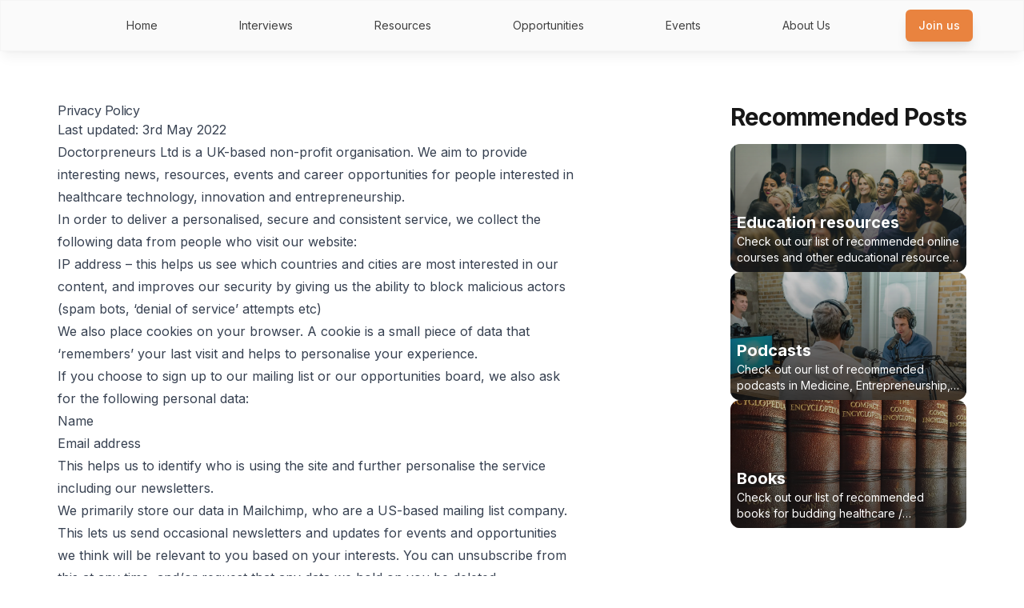

--- FILE ---
content_type: text/html; charset=utf-8
request_url: https://doctorpreneurs.com/privacy-policy/?_wpnonce=c70b1b0208
body_size: 4080
content:
<!DOCTYPE html><html lang="en"><head><meta charSet="utf-8"/><meta name="viewport" content="width=device-width"/><title>Doctorpreneurs - The Community for Medical Entrepreneurs</title><meta name="description" content="We are the global community for doctors, medical students and individuals interested in healthcare innovation and entrepreneurship."/><meta property="og:title" content="Doctorpreneurs - The Community for Medical Entrepreneurs"/><meta property="og:description" content="We are the global community for doctors, medical students and individuals interested in healthcare innovation and entrepreneurship."/><meta property="og:image" content="https://doctorpreneurs.com/doctorpreneurs-og-image.png"/><meta name="next-head-count" content="7"/><link rel="preload" href="/_next/static/media/e4af272ccee01ff0-s.p.woff2" as="font" type="font/woff2" crossorigin="anonymous" data-next-font="size-adjust"/><link rel="preload" href="/_next/static/css/ceabb74b8276114b.css" as="style"/><link rel="stylesheet" href="/_next/static/css/ceabb74b8276114b.css" data-n-g=""/><noscript data-n-css=""></noscript><script defer="" nomodule="" src="/_next/static/chunks/polyfills-42372ed130431b0a.js"></script><script src="/_next/static/chunks/webpack-e231c614798ff4ee.js" defer=""></script><script src="/_next/static/chunks/framework-19bc4d23d8576bd8.js" defer=""></script><script src="/_next/static/chunks/main-630bb115cc147584.js" defer=""></script><script src="/_next/static/chunks/pages/_app-b69a3b7979ec9463.js" defer=""></script><script src="/_next/static/chunks/pages/privacy-policy-64b387753fe2d815.js" defer=""></script><script src="/_next/static/bdYc25OM6329Ptnl_xJm9/_buildManifest.js" defer=""></script><script src="/_next/static/bdYc25OM6329Ptnl_xJm9/_ssgManifest.js" defer=""></script></head><body class="antialiased"><div id="__next"><div class="__variable_f367f3 font-sans bg-white h-full"><nav class="w-full h-16 fixed top-0 left-0 bg-neutral-50/90 border px-4 py-2 flex z-50 items-center justify-center border-neutral-100 shadow-lg shadow-black/5 backdrop-blur-lg "><div class="flex h-full w-full items-center max-w-6xl"><div class="w-full h-full items-center  hidden md:flex justify-between"><a class="flex gap-2 items-center" href="/"><div class="h-[52px] aspect-[6/2] relative"><img alt="Doctorpreneurs" loading="lazy" decoding="async" data-nimg="fill" style="position:absolute;height:100%;width:100%;left:0;top:0;right:0;bottom:0;color:transparent" sizes="100vw" srcSet="/_next/image/?url=%2Flogo.png&amp;w=640&amp;q=75 640w, /_next/image/?url=%2Flogo.png&amp;w=750&amp;q=75 750w, /_next/image/?url=%2Flogo.png&amp;w=828&amp;q=75 828w, /_next/image/?url=%2Flogo.png&amp;w=1080&amp;q=75 1080w, /_next/image/?url=%2Flogo.png&amp;w=1200&amp;q=75 1200w, /_next/image/?url=%2Flogo.png&amp;w=1920&amp;q=75 1920w, /_next/image/?url=%2Flogo.png&amp;w=2048&amp;q=75 2048w, /_next/image/?url=%2Flogo.png&amp;w=3840&amp;q=75 3840w" src="/_next/image/?url=%2Flogo.png&amp;w=3840&amp;q=75"/></div></a><a class="text-neutral-700 p-2 hover:bg-neutral-100 transition-all rounded-xl text-xs md:text-sm hover:text-neutral-900" href="/">Home</a><a class="text-neutral-700 p-2 hover:bg-neutral-100 transition-all rounded-xl text-xs md:text-sm hover:text-neutral-900" href="/blog/?category=Interviews">Interviews</a><a class="text-neutral-700 p-2 hover:bg-neutral-100 transition-all rounded-xl text-xs md:text-sm hover:text-neutral-900" href="/blog/?category=Resources">Resources</a><a class="text-neutral-700 p-2 hover:bg-neutral-100 transition-all rounded-xl text-xs md:text-sm hover:text-neutral-900" href="/opportunities/">Opportunities</a><a class="text-neutral-700 p-2 hover:bg-neutral-100 transition-all rounded-xl text-xs md:text-sm hover:text-neutral-900" href="/top-events/">Events</a><a class="text-neutral-700 p-2 hover:bg-neutral-100 transition-all rounded-xl text-xs md:text-sm hover:text-neutral-900" href="/about-us/">About Us</a><button class="items-center justify-center whitespace-nowrap rounded-md text-sm font-medium ring-offset-background transition-colors focus-visible:outline-none focus-visible:ring-2 focus-visible:ring-ring focus-visible:ring-offset-2 disabled:pointer-events-none disabled:opacity-50 bg-doctororange text-white hover:bg-darkdoctororange hover:text-white h-10 px-4 py-2 hidden shadow-lg md:flex"><a href="/join-us/">Join us</a></button></div><div class="ml-auto flex md:hidden mr-0"><svg xmlns="http://www.w3.org/2000/svg" width="24" height="24" viewBox="0 0 24 24" fill="none" stroke="currentColor" stroke-width="2" stroke-linecap="round" stroke-linejoin="round" class="lucide lucide-menu size-10 text-neutral-800"><line x1="4" x2="20" y1="12" y2="12"></line><line x1="4" x2="20" y1="6" y2="6"></line><line x1="4" x2="20" y1="18" y2="18"></line></svg></div></div></nav><div class="w-full flex min-h-screen relative py-16 justify-center overflow-hidden"><div aria-hidden="true" class="absolute inset-x-0 -top-40 z-10 transform-gpu overflow-hidden blur-3xl sm:-top-80"><div style="clip-path:polygon(74.1% 44.1%, 100% 61.6%, 97.5% 26.9%, 85.5% 0.1%, 80.7% 2%, 72.5% 32.5%, 60.2% 62.4%, 52.4% 68.1%, 47.5% 58.3%, 45.2% 34.5%, 27.5% 76.7%, 0.1% 64.9%, 17.9% 100%, 27.6% 76.8%, 76.1% 97.7%, 74.1% 44.1%)" class="relative left-[calc(50%-11rem)] aspect-[1155/678] w-[36.125rem] -translate-x-full rotate-[30deg] bg-gradient-to-tr from-[#e9833f] to-[#f5d89a] opacity-20 sm:left-[calc(50%-30rem)] sm:w-[72.1875rem]"></div></div><div class="max-w-6xl flex z-20 justify-between items-start w-full px-2 pt-16"><div class="w-full shrink-0 max-w-[750px]"><div class="prose"><p><h1 class="">Privacy Policy</h1></p><p><span>Last updated: 3rd May 2022</span></p><p><span>Doctorpreneurs Ltd is a UK-based non-profit organisation. We aim to provide interesting news, resources, events and career opportunities for people interested in healthcare technology, innovation and entrepreneurship.</span></p><p><span>In order to deliver a personalised, secure and consistent service, we collect the following data from people who visit our website:</span></p><ul><li><span>IP address – this helps us see which countries and cities are most interested in our content, and improves our security by giving us the ability to block malicious actors (spam bots, ‘denial of service’ attempts etc)</span></li></ul><p><span>We also place cookies on your browser. A cookie is a small piece of data that ‘remembers’ your last visit and helps to personalise your experience.<!-- --> </span></p><p><span>If you choose to sign up to our mailing list or our opportunities board, we also ask for the following personal data:</span></p><ul><li><span>Name</span></li><li><span>Email address</span></li></ul><p><span>This helps us to identify who is using the site and further personalise the service including our newsletters.<!-- --> </span></p><p><span>We primarily store our data in Mailchimp, who are a US-based mailing list company. This lets us send occasional newsletters and updates for events and opportunities we think will be relevant to you based on your interests. You can unsubscribe from this at any time, and/or request that any data we hold on you be deleted.<!-- --> </span></p><p><span>We also send data to Google Analytics. This is a website analytics package that lets us see how the different areas of our site are performing.<!-- --> </span></p><p><span>We may change the data processors and software we rely on if we feel it can improve our service. This will always be done with data security in mind and in particular, in a way that is in line with the EU GDPR regulations.<!-- --> </span></p><p><span>We do not sell or give away your personal data to 3rd party companies.<!-- --> </span></p><p><span>We may change the terms of this policy from time to time. You are responsible for regularly reviewing this policy so that you are aware of any changes to it. If you continue to use our website and services after the time we state the changes will take effect, you will have accepted the changes.</span></p><p><span>By default we store records for 5 years unless you request deletion earlier, in which case we will destroy all data we hold, including backups, as soon as possible. You can contact us on<!-- --> </span><b>info@doctorpreneurs.com</b><span> <!-- -->to make such a request, or to enquire about the information we hold.<!-- --> </span></p><p><b>Company Information</b></p><p><span>Doctorpreneurs Ltd</span></p><p><span>Registered in England and Wales</span></p><p><span>Registered Number: 09993693</span></p></div></div><div class="hidden md:flex"><div class="w-full flex flex-col items-center justify-center"><h1 class="text-3xl font-bold text-neutral-900">Recommended Posts</h1><div class="w-full flex flex-col mt-4 gap-4"><a class="w-full h-40 relative rounded-xl" href="/education/"><img loading="lazy" decoding="async" data-nimg="fill" class="rounded-xl" style="position:absolute;height:100%;width:100%;left:0;top:0;right:0;bottom:0;object-fit:cover;color:transparent" sizes="100vw" srcSet="/_next/image/?url=%2Feducation.jpg&amp;w=640&amp;q=75 640w, /_next/image/?url=%2Feducation.jpg&amp;w=750&amp;q=75 750w, /_next/image/?url=%2Feducation.jpg&amp;w=828&amp;q=75 828w, /_next/image/?url=%2Feducation.jpg&amp;w=1080&amp;q=75 1080w, /_next/image/?url=%2Feducation.jpg&amp;w=1200&amp;q=75 1200w, /_next/image/?url=%2Feducation.jpg&amp;w=1920&amp;q=75 1920w, /_next/image/?url=%2Feducation.jpg&amp;w=2048&amp;q=75 2048w, /_next/image/?url=%2Feducation.jpg&amp;w=3840&amp;q=75 3840w" src="/_next/image/?url=%2Feducation.jpg&amp;w=3840&amp;q=75"/><div class="absolute z-30 p-2 top-0 left-0 w-full h-full flex rounded-xl from-neutral-900/20 bg-gradient-to-b to-neutral-900/80"><div class="text-white flex flex-col mt-auto mb-0"><p class="text-xl font-bold">Education resources</p><p class="line-clamp-2 text-sm ">Check out our list of recommended online courses and other educational resources for healthcare innovators and entrepreneurs</p></div></div></a><a class="w-full h-40 relative rounded-xl" href="/podcasts/"><img loading="lazy" decoding="async" data-nimg="fill" class="rounded-xl" style="position:absolute;height:100%;width:100%;left:0;top:0;right:0;bottom:0;object-fit:cover;color:transparent" sizes="100vw" srcSet="/_next/image/?url=%2Fpodcasts.jpg&amp;w=640&amp;q=75 640w, /_next/image/?url=%2Fpodcasts.jpg&amp;w=750&amp;q=75 750w, /_next/image/?url=%2Fpodcasts.jpg&amp;w=828&amp;q=75 828w, /_next/image/?url=%2Fpodcasts.jpg&amp;w=1080&amp;q=75 1080w, /_next/image/?url=%2Fpodcasts.jpg&amp;w=1200&amp;q=75 1200w, /_next/image/?url=%2Fpodcasts.jpg&amp;w=1920&amp;q=75 1920w, /_next/image/?url=%2Fpodcasts.jpg&amp;w=2048&amp;q=75 2048w, /_next/image/?url=%2Fpodcasts.jpg&amp;w=3840&amp;q=75 3840w" src="/_next/image/?url=%2Fpodcasts.jpg&amp;w=3840&amp;q=75"/><div class="absolute z-30 p-2 top-0 left-0 w-full h-full flex rounded-xl from-neutral-900/20 bg-gradient-to-b to-neutral-900/80"><div class="text-white flex flex-col mt-auto mb-0"><p class="text-xl font-bold">Podcasts</p><p class="line-clamp-2 text-sm ">Check out our list of recommended podcasts in Medicine, Entrepreneurship, Bussiness, Health-Tech, Leadership</p></div></div></a><a class="w-full h-40 relative rounded-xl" href="/books/"><img loading="lazy" decoding="async" data-nimg="fill" class="rounded-xl" style="position:absolute;height:100%;width:100%;left:0;top:0;right:0;bottom:0;object-fit:cover;color:transparent" sizes="100vw" srcSet="/_next/image/?url=%2Fbooks.jpg&amp;w=640&amp;q=75 640w, /_next/image/?url=%2Fbooks.jpg&amp;w=750&amp;q=75 750w, /_next/image/?url=%2Fbooks.jpg&amp;w=828&amp;q=75 828w, /_next/image/?url=%2Fbooks.jpg&amp;w=1080&amp;q=75 1080w, /_next/image/?url=%2Fbooks.jpg&amp;w=1200&amp;q=75 1200w, /_next/image/?url=%2Fbooks.jpg&amp;w=1920&amp;q=75 1920w, /_next/image/?url=%2Fbooks.jpg&amp;w=2048&amp;q=75 2048w, /_next/image/?url=%2Fbooks.jpg&amp;w=3840&amp;q=75 3840w" src="/_next/image/?url=%2Fbooks.jpg&amp;w=3840&amp;q=75"/><div class="absolute z-30 p-2 top-0 left-0 w-full h-full flex rounded-xl from-neutral-900/20 bg-gradient-to-b to-neutral-900/80"><div class="text-white flex flex-col mt-auto mb-0"><p class="text-xl font-bold">Books</p><p class="line-clamp-2 text-sm ">Check out our list of recommended books for budding healthcare / healthtech innovators, entrepreneurs and intrapreneurs</p></div></div></a></div></div></div></div><div aria-hidden="true" class="absolute inset-x-0 top-[calc(100%-13rem)] z-10 transform-gpu overflow-hidden blur-3xl sm:top-[calc(100%-40rem)]"><div style="clip-path:polygon(74.1% 44.1%, 100% 61.6%, 97.5% 26.9%, 85.5% 0.1%, 80.7% 2%, 72.5% 32.5%, 60.2% 62.4%, 52.4% 68.1%, 47.5% 58.3%, 45.2% 34.5%, 27.5% 76.7%, 0.1% 64.9%, 17.9% 100%, 27.6% 76.8%, 76.1% 97.7%, 74.1% 44.1%)" class="relative left-[calc(50%+3rem)] aspect-[1155/678] w-[36.125rem] -translate-x-1/3 bg-gradient-to-tr from-[#e9833f] to-[#f5d89a] opacity-20 sm:left-[calc(50%+36rem)] sm:w-[72.1875rem]"></div></div></div><footer class="w-full flex items-center justify-center py-6 px-2 bg-neutral-700"><div class="w-full max-w-5xl flex flex-col items-center h-full"><div class="md:grid hidden grid-cols-3 md:grid-cols-none grid-flow-row md:grid-flow-col justify-between w-full text-sm mb-4"><a class="text-neutral-300 hover:text-neutral-100" href="/">Home</a><a class="text-neutral-300 hover:text-neutral-100" href="/about-us/">About</a><a class="text-neutral-300 hover:text-neutral-100" href="/blog/#Interviews">Interviews</a><a class="text-neutral-300 hover:text-neutral-100" href="/blog/#Interviews">Resources</a><a class="text-neutral-300 hover:text-neutral-100" href="/opportunities/">Opportunities</a><a class="text-neutral-300 hover:text-neutral-100" href="/top-events/">Events</a><a class="text-neutral-300 hover:text-neutral-100" href="/privacy-policy/">Privacy Policy</a></div><p class="text-sm text-neutral-400 text-center">Copyright 2011-<!-- -->2025<!-- --> © Doctorpreneurs Ltd. <br/> The Global Community for Medical Entrepreneurs</p></div></footer></div></div><script id="__NEXT_DATA__" type="application/json">{"props":{"pageProps":{}},"page":"/privacy-policy","query":{},"buildId":"bdYc25OM6329Ptnl_xJm9","nextExport":true,"autoExport":true,"isFallback":false,"scriptLoader":[]}</script></body></html>

--- FILE ---
content_type: application/javascript; charset=utf-8
request_url: https://doctorpreneurs.com/_next/static/chunks/pages/privacy-policy-64b387753fe2d815.js
body_size: 2416
content:
(self.webpackChunk_N_E=self.webpackChunk_N_E||[]).push([[9396],{51059:function(e,s,t){(window.__NEXT_P=window.__NEXT_P||[]).push(["/privacy-policy",function(){return t(80431)}])},97557:function(e,s,t){"use strict";t.d(s,{Z:function(){return n}});var r=t(85893),i=t(81054);function n(e){let{children:s}=e;return(0,r.jsxs)("div",{className:"w-full flex min-h-screen relative py-16 justify-center overflow-hidden",children:[(0,r.jsx)("div",{"aria-hidden":"true",className:"absolute inset-x-0 -top-40 z-10 transform-gpu overflow-hidden blur-3xl sm:-top-80",children:(0,r.jsx)("div",{style:{clipPath:"polygon(74.1% 44.1%, 100% 61.6%, 97.5% 26.9%, 85.5% 0.1%, 80.7% 2%, 72.5% 32.5%, 60.2% 62.4%, 52.4% 68.1%, 47.5% 58.3%, 45.2% 34.5%, 27.5% 76.7%, 0.1% 64.9%, 17.9% 100%, 27.6% 76.8%, 76.1% 97.7%, 74.1% 44.1%)"},className:"relative left-[calc(50%-11rem)] aspect-[1155/678] w-[36.125rem] -translate-x-full rotate-[30deg] bg-gradient-to-tr from-[#e9833f] to-[#f5d89a] opacity-20 sm:left-[calc(50%-30rem)] sm:w-[72.1875rem]"})}),(0,r.jsxs)("div",{className:"max-w-6xl flex z-20 justify-between items-start w-full px-2 pt-16",children:[(0,r.jsx)("div",{className:"w-full shrink-0 max-w-[750px]",children:s}),(0,r.jsx)(i.Z,{})]}),(0,r.jsx)("div",{"aria-hidden":"true",className:"absolute inset-x-0 top-[calc(100%-13rem)] z-10 transform-gpu overflow-hidden blur-3xl sm:top-[calc(100%-40rem)]",children:(0,r.jsx)("div",{style:{clipPath:"polygon(74.1% 44.1%, 100% 61.6%, 97.5% 26.9%, 85.5% 0.1%, 80.7% 2%, 72.5% 32.5%, 60.2% 62.4%, 52.4% 68.1%, 47.5% 58.3%, 45.2% 34.5%, 27.5% 76.7%, 0.1% 64.9%, 17.9% 100%, 27.6% 76.8%, 76.1% 97.7%, 74.1% 44.1%)"},className:"relative left-[calc(50%+3rem)] aspect-[1155/678] w-[36.125rem] -translate-x-1/3 bg-gradient-to-tr from-[#e9833f] to-[#f5d89a] opacity-20 sm:left-[calc(50%+36rem)] sm:w-[72.1875rem]"})})]})}},81054:function(e,s,t){"use strict";t.d(s,{Z:function(){return c}});var r=t(85893),i=t(25675),n=t.n(i),a=t(41664),l=t.n(a);let o=[{id:1,title:"Education resources",description:"Check out our list of recommended online courses and other educational resources for healthcare innovators and entrepreneurs",imageUrl:"/education.jpg",large:!0,date:"2022-01-01",slug:"education"},{id:2,title:"Podcasts",description:"Check out our list of recommended podcasts in Medicine, Entrepreneurship, Bussiness, Health-Tech, Leadership",imageUrl:"/podcasts.jpg",date:"2022-01-01",slug:"podcasts"},{id:3,title:"Books",description:"Check out our list of recommended books for budding healthcare / healthtech innovators, entrepreneurs and intrapreneurs",imageUrl:"/books.jpg",date:"2022-01-01",slug:"books"}];function c(e){return(0,r.jsx)("div",{className:"hidden md:flex",children:(0,r.jsxs)("div",{className:"w-full flex flex-col items-center justify-center",children:[(0,r.jsx)("h1",{className:"text-3xl font-bold text-neutral-900",children:"Recommended Posts"}),(0,r.jsx)("div",{className:"w-full flex flex-col mt-4 gap-4",children:o.map(e=>(0,r.jsxs)(l(),{href:e.slug,className:"w-full h-40 relative rounded-xl",children:[(0,r.jsx)(n(),{src:e.imageUrl,className:"rounded-xl",layout:"fill",objectFit:"cover"}),(0,r.jsx)("div",{className:"absolute z-30 p-2 top-0 left-0 w-full h-full flex rounded-xl from-neutral-900/20 bg-gradient-to-b to-neutral-900/80",children:(0,r.jsxs)("div",{className:"text-white flex flex-col mt-auto mb-0",children:[(0,r.jsx)("p",{className:"text-xl font-bold",children:e.title}),(0,r.jsx)("p",{className:"line-clamp-2 text-sm ",children:e.description})]})})]}))})]})})}},80431:function(e,s,t){"use strict";t.r(s),t.d(s,{default:function(){return n}});var r=t(85893),i=t(97557);function n(e){return(0,r.jsx)(i.Z,{children:(0,r.jsxs)("div",{class:"prose",children:[(0,r.jsx)("p",{children:(0,r.jsx)("h1",{className:"",children:"Privacy Policy"})}),(0,r.jsx)("p",{children:(0,r.jsx)("span",{children:"Last updated: 3rd May 2022"})}),(0,r.jsx)("p",{children:(0,r.jsx)("span",{children:"Doctorpreneurs Ltd is a UK-based non-profit organisation. We aim to provide interesting news, resources, events and career opportunities for people interested in healthcare technology, innovation and entrepreneurship."})}),(0,r.jsx)("p",{children:(0,r.jsx)("span",{children:"In order to deliver a personalised, secure and consistent service, we collect the following data from people who visit our website:"})}),(0,r.jsx)("ul",{children:(0,r.jsx)("li",{children:(0,r.jsx)("span",{children:"IP address – this helps us see which countries and cities are most interested in our content, and improves our security by giving us the ability to block malicious actors (spam bots, ‘denial of service’ attempts etc)"})})}),(0,r.jsx)("p",{children:(0,r.jsxs)("span",{children:["We also place cookies on your browser. A cookie is a small piece of data that ‘remembers’ your last visit and helps to personalise your experience."," "]})}),(0,r.jsx)("p",{children:(0,r.jsx)("span",{children:"If you choose to sign up to our mailing list or our opportunities board, we also ask for the following personal data:"})}),(0,r.jsxs)("ul",{children:[(0,r.jsx)("li",{children:(0,r.jsx)("span",{children:"Name"})}),(0,r.jsx)("li",{children:(0,r.jsx)("span",{children:"Email address"})})]}),(0,r.jsx)("p",{children:(0,r.jsxs)("span",{children:["This helps us to identify who is using the site and further personalise the service including our newsletters."," "]})}),(0,r.jsx)("p",{children:(0,r.jsxs)("span",{children:["We primarily store our data in Mailchimp, who are a US-based mailing list company. This lets us send occasional newsletters and updates for events and opportunities we think will be relevant to you based on your interests. You can unsubscribe from this at any time, and/or request that any data we hold on you be deleted."," "]})}),(0,r.jsx)("p",{children:(0,r.jsxs)("span",{children:["We also send data to Google Analytics. This is a website analytics package that lets us see how the different areas of our site are performing."," "]})}),(0,r.jsx)("p",{children:(0,r.jsxs)("span",{children:["We may change the data processors and software we rely on if we feel it can improve our service. This will always be done with data security in mind and in particular, in a way that is in line with the EU GDPR regulations."," "]})}),(0,r.jsx)("p",{children:(0,r.jsxs)("span",{children:["We do not sell or give away your personal data to 3rd party companies."," "]})}),(0,r.jsx)("p",{children:(0,r.jsx)("span",{children:"We may change the terms of this policy from time to time. You are responsible for regularly reviewing this policy so that you are aware of any changes to it. If you continue to use our website and services after the time we state the changes will take effect, you will have accepted the changes."})}),(0,r.jsxs)("p",{children:[(0,r.jsxs)("span",{children:["By default we store records for 5 years unless you request deletion earlier, in which case we will destroy all data we hold, including backups, as soon as possible. You can contact us on"," "]}),(0,r.jsx)("b",{children:"info@doctorpreneurs.com"}),(0,r.jsxs)("span",{children:[" ","to make such a request, or to enquire about the information we hold."," "]})]}),(0,r.jsx)("p",{children:(0,r.jsx)("b",{children:"Company Information"})}),(0,r.jsx)("p",{children:(0,r.jsx)("span",{children:"Doctorpreneurs Ltd"})}),(0,r.jsx)("p",{children:(0,r.jsx)("span",{children:"Registered in England and Wales"})}),(0,r.jsx)("p",{children:(0,r.jsx)("span",{children:"Registered Number: 09993693"})})]})})}}},function(e){e.O(0,[2888,9774,179],function(){return e(e.s=51059)}),_N_E=e.O()}]);

--- FILE ---
content_type: application/javascript; charset=utf-8
request_url: https://doctorpreneurs.com/_next/static/bdYc25OM6329Ptnl_xJm9/_buildManifest.js
body_size: 525
content:
self.__BUILD_MANIFEST=function(s,e,a,t,c){return{__rewrites:{afterFiles:[{has:e,source:"/wp-content/uploads/:path*",destination:e},{has:e,source:"/graphql",destination:e}],beforeFiles:[],fallback:[]},"/":[s,"static/chunks/679-876b764166809124.js","static/chunks/pages/index-6eac0efa293412da.js"],"/_error":["static/chunks/pages/_error-eb74a452056fea13.js"],"/about-us":["static/chunks/pages/about-us-0695e8e97bcb06b2.js"],"/accelerators":["static/chunks/pages/accelerators-9efb2b03a5c7b518.js"],"/admin/add-event":[s,a,t,c,"static/chunks/pages/admin/add-event-b2730ca125bea967.js"],"/admin/edit-event/[id]":[s,a,t,c,"static/chunks/pages/admin/edit-event/[id]-7dabf0b93e070b45.js"],"/admin/editor":["static/chunks/pages/admin/editor-19978f24f98dc808.js"],"/admin/events":[s,a,"static/chunks/5942-84e88affbd55adfa.js","static/chunks/pages/admin/events-194c7956ed328ff3.js"],"/admin/login":["static/chunks/pages/admin/login-421fbea629ee2b02.js"],"/admin/quick-post":["static/chunks/pages/admin/quick-post-8205246280182ccc.js"],"/author/[slug]":[s,"static/chunks/pages/author/[slug]-06cfe159e3546e18.js"],"/blog":[s,a,"static/chunks/109-37c87330cd9503be.js","static/chunks/pages/blog-faec48586df1c4e1.js"],"/books":["static/chunks/pages/books-caf0cb1aca9d60af.js"],"/education":["static/chunks/pages/education-91ceb0451e2ff35c.js"],"/join-us":["static/chunks/pages/join-us-2720809e62c21073.js"],"/nhs-cep":["static/chunks/pages/nhs-cep-9f7ba9135dc68ff7.js"],"/opportunities":["static/chunks/pages/opportunities-c20c9d64e2643279.js"],"/podcasts":["static/chunks/pages/podcasts-953f5debead0af02.js"],"/privacy-policy":["static/chunks/pages/privacy-policy-64b387753fe2d815.js"],"/server-sitemap.xml":["static/chunks/pages/server-sitemap.xml-9925a43ef6b6e8d8.js"],"/top-events":[t,"static/chunks/pages/top-events-a60027d0fb4286b4.js"],"/websites":["static/chunks/pages/websites-8c8a1debc7f88ef6.js"],"/[slug]":[s,"static/chunks/pages/[slug]-ce21231f456c5811.js"],sortedPages:["/","/_app","/_error","/about-us","/accelerators","/admin/add-event","/admin/edit-event/[id]","/admin/editor","/admin/events","/admin/login","/admin/quick-post","/author/[slug]","/blog","/books","/education","/join-us","/nhs-cep","/opportunities","/podcasts","/privacy-policy","/server-sitemap.xml","/top-events","/websites","/[slug]"]}}("static/chunks/8764-c3e4791c6faa17b7.js",void 0,"static/chunks/6490-631972b1b39c79ed.js","static/chunks/536-ecb94a0d53163c21.js","static/chunks/8168-fe92bcd0402644a1.js"),self.__BUILD_MANIFEST_CB&&self.__BUILD_MANIFEST_CB();

--- FILE ---
content_type: application/javascript; charset=utf-8
request_url: https://doctorpreneurs.com/_next/static/chunks/pages/top-events-a60027d0fb4286b4.js
body_size: 3129
content:
(self.webpackChunk_N_E=self.webpackChunk_N_E||[]).push([[4338],{65893:function(e,t,s){(window.__NEXT_P=window.__NEXT_P||[]).push(["/top-events",function(){return s(81153)}])},68137:function(e,t,s){"use strict";s.d(t,{I:function(){return i}});var a=s(85893),r=s(67294),l=s(32978);let i=r.forwardRef((e,t)=>{let{className:s,type:r,...i}=e;return(0,a.jsx)("input",{type:r,className:(0,l.cn)("flex h-10 w-full rounded-md border border-input bg-background px-3 py-2 text-base ring-offset-background file:border-0 file:bg-transparent file:text-sm file:font-medium file:text-foreground placeholder:text-muted-foreground focus-visible:outline-none focus-visible:ring-2 focus-visible:ring-ring focus-visible:ring-offset-2 disabled:cursor-not-allowed disabled:opacity-50 md:text-sm",s),ref:t,...i})});i.displayName="Input"},67512:function(e,t,s){"use strict";s.d(t,{_:function(){return o}});var a=s(85893),r=s(67294),l=s(99489),i=s(45139),n=s(32978);let d=(0,i.j)("text-sm font-medium leading-none peer-disabled:cursor-not-allowed peer-disabled:opacity-70"),o=r.forwardRef((e,t)=>{let{className:s,...r}=e;return(0,a.jsx)(l.f,{ref:t,className:(0,n.cn)(d(),s),...r})});o.displayName=l.f.displayName},81153:function(e,t,s){"use strict";s.r(t),s.d(t,{__N_SSG:function(){return w},default:function(){return y}});var a=s(85893),r=s(67294),l=s(86556),i=s(41664),n=s.n(i),d=s(9008),o=s.n(d),c=s(68137),m=s(67512),x=s(59784),f=s(1462);let u=(0,f.Z)("ChevronDown",[["path",{d:"m6 9 6 6 6-6",key:"qrunsl"}]]),h=(0,f.Z)("ChevronUp",[["path",{d:"m18 15-6-6-6 6",key:"153udz"}]]);var p=s(3785),g=s(32978);x.fC,x.ZA,x.B4,r.forwardRef((e,t)=>{let{className:s,children:r,...l}=e;return(0,a.jsxs)(x.xz,{ref:t,className:(0,g.cn)("flex h-10 w-full items-center justify-between rounded-md border border-input bg-background px-3 py-2 text-sm ring-offset-background placeholder:text-muted-foreground focus:outline-none focus:ring-2 focus:ring-ring focus:ring-offset-2 disabled:cursor-not-allowed disabled:opacity-50 [&>span]:line-clamp-1",s),...l,children:[r,(0,a.jsx)(x.JO,{asChild:!0,children:(0,a.jsx)(u,{className:"h-4 w-4 opacity-50"})})]})}).displayName=x.xz.displayName;let N=r.forwardRef((e,t)=>{let{className:s,...r}=e;return(0,a.jsx)(x.u_,{ref:t,className:(0,g.cn)("flex cursor-default items-center justify-center py-1",s),...r,children:(0,a.jsx)(h,{className:"h-4 w-4"})})});N.displayName=x.u_.displayName;let j=r.forwardRef((e,t)=>{let{className:s,...r}=e;return(0,a.jsx)(x.$G,{ref:t,className:(0,g.cn)("flex cursor-default items-center justify-center py-1",s),...r,children:(0,a.jsx)(u,{className:"h-4 w-4"})})});j.displayName=x.$G.displayName,r.forwardRef((e,t)=>{let{className:s,children:r,position:l="popper",...i}=e;return(0,a.jsx)(x.h_,{children:(0,a.jsxs)(x.VY,{ref:t,className:(0,g.cn)("relative z-50 max-h-96 min-w-[8rem] overflow-hidden rounded-md border bg-popover text-popover-foreground shadow-md data-[state=open]:animate-in data-[state=closed]:animate-out data-[state=closed]:fade-out-0 data-[state=open]:fade-in-0 data-[state=closed]:zoom-out-95 data-[state=open]:zoom-in-95 data-[side=bottom]:slide-in-from-top-2 data-[side=left]:slide-in-from-right-2 data-[side=right]:slide-in-from-left-2 data-[side=top]:slide-in-from-bottom-2","popper"===l&&"data-[side=bottom]:translate-y-1 data-[side=left]:-translate-x-1 data-[side=right]:translate-x-1 data-[side=top]:-translate-y-1",s),position:l,...i,children:[(0,a.jsx)(N,{}),(0,a.jsx)(x.l_,{className:(0,g.cn)("p-1","popper"===l&&"h-[var(--radix-select-trigger-height)] w-full min-w-[var(--radix-select-trigger-width)]"),children:r}),(0,a.jsx)(j,{})]})})}).displayName=x.VY.displayName,r.forwardRef((e,t)=>{let{className:s,...r}=e;return(0,a.jsx)(x.__,{ref:t,className:(0,g.cn)("py-1.5 pl-8 pr-2 text-sm font-semibold",s),...r})}).displayName=x.__.displayName,r.forwardRef((e,t)=>{let{className:s,children:r,...l}=e;return(0,a.jsxs)(x.ck,{ref:t,className:(0,g.cn)("relative flex w-full cursor-default select-none items-center rounded-sm py-1.5 pl-8 pr-2 text-sm outline-none focus:bg-accent focus:text-accent-foreground data-[disabled]:pointer-events-none data-[disabled]:opacity-50",s),...l,children:[(0,a.jsx)("span",{className:"absolute left-2 flex h-3.5 w-3.5 items-center justify-center",children:(0,a.jsx)(x.wU,{children:(0,a.jsx)(p.Z,{className:"h-4 w-4"})})}),(0,a.jsx)(x.eT,{children:r})]})}).displayName=x.ck.displayName,r.forwardRef((e,t)=>{let{className:s,...r}=e;return(0,a.jsx)(x.Z0,{ref:t,className:(0,g.cn)("-mx-1 my-1 h-px bg-muted",s),...r})}).displayName=x.Z0.displayName;var v=s(78088);let b=(0,f.Z)("Clock",[["circle",{cx:"12",cy:"12",r:"10",key:"1mglay"}],["polyline",{points:"12 6 12 12 16 14",key:"68esgv"}]]);var w=!0;function y(e){let{initialEvents:t}=e,[s,i]=(0,r.useState)(t),[d,x]=(0,r.useState)(""),[f,u]=(0,r.useState)({}),h=(0,r.useRef)({}),p=e=>{u(t=>{let s={...t,[e]:!t[e]};return!s[e]&&h.current[e]&&(h.current[e].scrollTop=0),s})},N=new Date,j=s.filter(e=>e.name.toLowerCase().includes(d.toLowerCase())||e.location.toLowerCase().includes(d.toLowerCase())||e.description.toLowerCase().includes(d.toLowerCase())),w=j.filter(e=>new Date(e.endDate||e.startDate)>=N),y=j.filter(e=>new Date(e.endDate||e.startDate)<N);function _(e,t){if(!e)return"Date not specified";let s=new Date(e);if(!t)return(0,l.WU)(s,"PPP");let a=new Date(t);return(0,l.WU)(s,"yyyy-MM-dd")===(0,l.WU)(a,"yyyy-MM-dd")?(0,l.WU)(s,"PPP"):"".concat((0,l.WU)(s,"PPP")," - ").concat((0,l.WU)(a,"PPP"))}function k(e,t){return e?"".concat(e," - ").concat(t):""}return(0,a.jsxs)(a.Fragment,{children:[(0,a.jsxs)(o(),{children:[(0,a.jsx)("title",{children:"Events | Doctorpreneurs"}),(0,a.jsx)("meta",{name:"description",content:"Browse all Doctorpreneurs events"})]}),(0,a.jsxs)("div",{className:"relative min-h-screen overflow-hidden mx-auto py-32 px-4",children:[(0,a.jsx)("div",{"aria-hidden":"true",className:"absolute inset-x-0 -top-40 z-0 transform-gpu overflow-hidden blur-3xl sm:-top-80",children:(0,a.jsx)("div",{style:{clipPath:"polygon(74.1% 44.1%, 100% 61.6%, 97.5% 26.9%, 85.5% 0.1%, 80.7% 2%, 72.5% 32.5%, 60.2% 62.4%, 52.4% 68.1%, 47.5% 58.3%, 45.2% 34.5%, 27.5% 76.7%, 0.1% 64.9%, 17.9% 100%, 27.6% 76.8%, 76.1% 97.7%, 74.1% 44.1%)"},className:"relative left-[calc(50%-11rem)] aspect-[1155/678] w-[36.125rem] -translate-x-full rotate-[30deg] bg-gradient-to-tr from-[#e9833f] to-[#f5d89a] opacity-[17%] sm:left-[calc(50%-30rem)] sm:w-[72.1875rem]"})}),(0,a.jsxs)("div",{className:"relative z-10 max-w-7xl mx-auto",children:[(0,a.jsx)("h1",{className:"text-4xl font-bold mb-8",children:"Events"}),(0,a.jsx)("div",{className:"flex flex-col md:flex-row justify-between gap-4 mb-8",children:(0,a.jsxs)("div",{className:"w-full md:w-1/3",children:[(0,a.jsx)(m._,{htmlFor:"search",className:"mb-2 block",children:"Search Events"}),(0,a.jsx)(c.I,{id:"search",type:"text",placeholder:"Search by name, location or description",value:d,onChange:e=>x(e.target.value),className:"w-full bg-white"})]})}),0===j.length?(0,a.jsx)("div",{className:"text-center py-12 bg-gray-50 rounded-lg",children:(0,a.jsx)("p",{className:"text-gray-500",children:"No events found matching your criteria."})}):(0,a.jsxs)("div",{className:"space-y-12",children:[w.length>0&&(0,a.jsxs)("div",{children:[(0,a.jsx)("h2",{className:"text-2xl font-semibold mb-6",children:"Upcoming Events"}),(0,a.jsx)("div",{className:"grid grid-cols-1 md:grid-cols-2 lg:grid-cols-3 gap-6",children:w.map(e=>(0,a.jsxs)("div",{className:(0,g.cn)("bg-white rounded-xl overflow-hidden shadow-input transition-all border-2 flex flex-col h-full hover:shadow-lg duration-300",e.recommended&&"hover:ring-2 ring-doctororange border-doctororange hover:border-input ring-offset-4 ring-offset-white"),children:[(0,a.jsxs)("div",{className:"h-48 relative",children:[e.imageUrl?(0,a.jsx)("img",{src:e.imageUrl,alt:e.name,className:"w-full h-full object-cover"}):(0,a.jsx)("div",{className:"w-full h-full bg-gray-200 flex items-center justify-center",children:(0,a.jsx)("p",{className:"text-gray-500",children:"No image available"})}),e.recommended&&(0,a.jsx)("div",{className:"absolute top-2 right-2 bg-doctororange text-white px-3 py-2 rounded-full text-sm font-medium",children:"Recommended"})]}),(0,a.jsxs)("div",{className:"p-5 flex flex-col flex-grow",children:[(0,a.jsx)("h3",{className:"font-bold text-xl mb-2",children:e.name}),(0,a.jsxs)("div",{className:"flex items-start mb-2",children:[(0,a.jsx)(v.Z,{className:"mr-2 h-4 w-4 mt-0.5 text-gray-500"}),(0,a.jsx)("span",{className:"text-sm text-gray-600",children:_(e.startDate,e.endDate)})]}),(e.startTime||e.endTime)&&(0,a.jsxs)("div",{className:"flex items-start mb-3",children:[(0,a.jsx)(b,{className:"mr-2 h-4 w-4 mt-0.5 text-gray-500"}),(0,a.jsx)("span",{className:"text-sm text-gray-600",children:k(e.startTime,e.endTime)})]}),(0,a.jsxs)("div",{className:"mb-3",children:[(0,a.jsx)("p",{className:"text-sm font-medium",children:"Location:"}),(0,a.jsx)("p",{className:"text-gray-600",children:e.location})]}),(0,a.jsxs)("div",{className:"relative",children:[(0,a.jsx)("p",{ref:t=>h.current[e.id]=t,className:"text-gray-600 text-sm mb-2 ".concat(f[e.id]?"max-h-48 overflow-y-auto":"line-clamp-3"),children:e.description}),e.description&&e.description.length>150&&(0,a.jsx)("button",{onClick:()=>p(e.id),className:"text-doctororange hover:text-darkdoctororange text-sm font-medium",children:f[e.id]?"View Less":"View More"})]}),(0,a.jsx)("div",{className:"mt-auto pt-4",children:(0,a.jsx)(n(),{href:"".concat(e.eventUrl),target:"_blank",className:"inline-block bg-doctororange hover:bg-darkdoctororange text-white py-2 px-4 rounded text-center w-full transition-colors",children:"View Details"})})]})]},e.id))})]}),y.length>0&&(0,a.jsxs)("div",{children:[(0,a.jsxs)("div",{className:"relative my-12",children:[(0,a.jsx)("div",{className:"absolute inset-0 flex items-center",children:(0,a.jsx)("div",{className:"w-full border-t border-gray-300"})}),(0,a.jsx)("div",{className:"relative flex justify-center",children:(0,a.jsx)("span",{className:"bg-white px-4 text-lg text-gray-500",children:"Past Events"})})]}),(0,a.jsx)("div",{className:"grid grid-cols-1 md:grid-cols-2 lg:grid-cols-3 gap-6",children:y.map(e=>(0,a.jsxs)("div",{className:(0,g.cn)("bg-white rounded-xl overflow-hidden shadow-input transition-all border-2 flex flex-col h-full hover:shadow-lg duration-300",e.recommended&&"hover:ring-2 ring-doctororange border-doctororange hover:border-input ring-offset-4 ring-offset-white"),children:[(0,a.jsxs)("div",{className:"h-48 relative",children:[e.imageUrl?(0,a.jsx)("img",{src:e.imageUrl,alt:e.name,className:"w-full h-full object-cover"}):(0,a.jsx)("div",{className:"w-full h-full bg-gray-200 flex items-center justify-center",children:(0,a.jsx)("p",{className:"text-gray-500",children:"No image available"})}),e.recommended&&(0,a.jsx)("div",{className:"absolute top-2 right-2 bg-doctororange text-white px-3 py-2 rounded-full text-sm font-medium",children:"Recommended"})]}),(0,a.jsxs)("div",{className:"p-5 flex flex-col flex-grow",children:[(0,a.jsx)("h3",{className:"font-bold text-xl mb-2",children:e.name}),(0,a.jsxs)("div",{className:"flex items-start mb-2",children:[(0,a.jsx)(v.Z,{className:"mr-2 h-4 w-4 mt-0.5 text-gray-500"}),(0,a.jsx)("span",{className:"text-sm text-gray-600",children:_(e.startDate,e.endDate)})]}),(e.startTime||e.endTime)&&(0,a.jsxs)("div",{className:"flex items-start mb-3",children:[(0,a.jsx)(b,{className:"mr-2 h-4 w-4 mt-0.5 text-gray-500"}),(0,a.jsx)("span",{className:"text-sm text-gray-600",children:k(e.startTime,e.endTime)})]}),(0,a.jsxs)("div",{className:"mb-3",children:[(0,a.jsx)("p",{className:"text-sm font-medium",children:"Location:"}),(0,a.jsx)("p",{className:"text-gray-600",children:e.location})]}),(0,a.jsxs)("div",{className:"relative",children:[(0,a.jsx)("p",{ref:t=>h.current[e.id]=t,className:"text-gray-600 text-sm mb-2 ".concat(f[e.id]?"max-h-48 overflow-y-auto":"line-clamp-3"),children:e.description}),e.description&&e.description.length>150&&(0,a.jsx)("button",{onClick:()=>p(e.id),className:"text-doctororange hover:text-darkdoctororange text-sm font-medium",children:f[e.id]?"View Less":"View More"})]}),(0,a.jsx)("div",{className:"mt-auto pt-4",children:(0,a.jsx)(n(),{href:"".concat(e.eventUrl),target:"_blank",className:"inline-block bg-doctororange hover:bg-darkdoctororange text-white py-2 px-4 rounded text-center w-full transition-colors",children:"View Details"})})]})]},e.id))})]})]})]}),(0,a.jsx)("div",{"aria-hidden":"true",className:"absolute inset-x-0 top-[calc(100%-13rem)] z-0 transform-gpu overflow-hidden blur-3xl sm:top-[calc(100%-40rem)]",children:(0,a.jsx)("div",{style:{clipPath:"polygon(74.1% 44.1%, 100% 61.6%, 97.5% 26.9%, 85.5% 0.1%, 80.7% 2%, 72.5% 32.5%, 60.2% 62.4%, 52.4% 68.1%, 47.5% 58.3%, 45.2% 34.5%, 27.5% 76.7%, 0.1% 64.9%, 17.9% 100%, 27.6% 76.8%, 76.1% 97.7%, 74.1% 44.1%)"},className:"relative left-[calc(50%+3rem)] aspect-[1155/678] w-[36.125rem] -translate-x-1/3 bg-gradient-to-tr from-[#e9833f] to-[#f5d89a] opacity-20 sm:left-[calc(50%+36rem)] sm:w-[72.1875rem]"})})]})]})}}},function(e){e.O(0,[536,2888,9774,179],function(){return e(e.s=65893)}),_N_E=e.O()}]);

--- FILE ---
content_type: application/javascript; charset=utf-8
request_url: https://doctorpreneurs.com/_next/static/bdYc25OM6329Ptnl_xJm9/_ssgManifest.js
body_size: -282
content:
self.__SSG_MANIFEST=new Set(["\u002F[slug]","\u002Fblog","\u002Ftop-events"]);self.__SSG_MANIFEST_CB&&self.__SSG_MANIFEST_CB()

--- FILE ---
content_type: application/javascript; charset=utf-8
request_url: https://doctorpreneurs.com/_next/static/chunks/pages/about-us-0695e8e97bcb06b2.js
body_size: 2616
content:
(self.webpackChunk_N_E=self.webpackChunk_N_E||[]).push([[8552],{55406:function(e,a,t){(window.__NEXT_P=window.__NEXT_P||[]).push(["/about-us",function(){return t(66394)}])},8407:function(e,a,t){"use strict";t.d(a,{T:function(){return l}});var n=t(85893),r=t(25675),o=t.n(r),i=t(41664),s=t.n(i);let l=[{name:"Avi Mehra",role:"Co-Founder & Director",image:"/avi.jpg",slug:"avi",description:"Associate Partner & CSO - Healthtech at IBM | Co-Founder Doctorpreneurs | Digital Health Advisor"},{name:"Vishaal Virani",role:"Co-Founder & Director",image:"/vishaal.jpg",slug:"vishaal",description:"Vishaal graduated from UCL Medical School in 2011 and completed Foundation Training at the William Harvey Hospital and King’s College Hospital in London. He then worked at a start-up healthcare consultancy, Mansfield Advisors, for two years, and then as a strategy consultant at OC&C. Vishaal then worked at Ada Health, and is now Head of Health at YouTube UK & Ireland."},{name:"Claire Novorol",role:"Founder",image:"/claire.jpg",slug:"claire",description:"Claire is a medical doctor and entrepreneur, who co-founded Ada Health, a global health technology company that uses AI to help people understand their health. She has a background in medicine, business, and technology, and is passionate about improving healthcare through innovation."},{name:"Nicholas Dragolea",role:"Co-Founder & Technical Lead",image:"/nicholas.png",slug:"nicholas",description:"Medical doctor with 10+ years of clinical experience in the NHS, founder of My Longevity Centre. Co-founder of Doctorpreneurs Ltd, I have a strong passion and interest for management, entrepreneurship and technical innovation in the future of healthcare delivery."},{name:"Akash Ghosh",role:"Media Director",image:"/akash.jpg",slug:"akash",description:"11 years of clinical experience and currently work as an NHS doctor. Passionate about digital health, clinical innovation and education. Previously advised at Touch Surgery, MedicSpot and Pando Health. I also serve as the Strategy Director at GoldieJoe's and Media & Partnerships Director at Doctorpreneurs."},{name:"Catherine Bruce",role:"Editorial Lead",image:"/catherine.jpg",slug:"catherine",description:"Communications Professional (the BMJ Group, ex Google) | Ex-Award-Winning Journalist (HSJ, Business Insider) | Resident Doctor"},{name:"Kacper Lemanski",role:"Technical Lead",image:"/kacper.png",slug:"kacper",description:"Medical Doctor | Full-stack developer. Previously at beetroot. Passionate about health tech solutions that improve patient outcomes."},{name:"Turlough O’Hagan",role:"Technical Lead",image:"/turlough.jpg",slug:"turlough",description:"Doctor working in Sonftware. Currently working as a Backend Software Engineer at Huma."},{name:"Kathan Desai",role:"Social Media Lead",image:"/kathan.png",slug:"kathan",description:"Doctor at Kingsmill Hospital | Social Media Lead at Doctorpreneurs"},{name:"Shreya Verma",role:"Editorial Lead",image:"/shreya.png",slug:"shreya",description:"A third year medical student at UCL with an interest in healthtech, entrepreneurship and healthcare consulting."}];a.Z=()=>(0,n.jsx)("div",{className:"grid grid-cols-2 mt-8 mb-20 lg:grid-cols-5 gap-4 gap-y-8",children:l.map((e,a)=>(0,n.jsxs)(s(),{className:"flex flex-col items-center",href:"/author/".concat(e.slug),children:[(0,n.jsx)("div",{className:"sm:w-32 sm:h-32 w-20 h-20 relative",children:(0,n.jsx)(o(),{fill:!0,src:e.image,alt:e.name,className:"rounded-full object-cover mb-2"})}),(0,n.jsx)("h3",{className:"text-lg sm:text-xl font-semibold",children:e.name}),(0,n.jsx)("p",{className:"text-gray-600",children:e.role})]},a))})},66394:function(e,a,t){"use strict";t.r(a),t.d(a,{default:function(){return c}});var n=t(85893),r=t(8407),o=t(9008),i=t.n(o),s=t(41664),l=t.n(s);function c(e){return(0,n.jsxs)("div",{className:"w-full flex min-h-screen px-2 justify-center pb-16",children:[(0,n.jsxs)(i(),{children:[(0,n.jsx)("title",{children:"About Us - Doctorpreneurs"}),(0,n.jsx)("meta",{name:"description",content:"Learn more about Doctorpreneurs and the work we do"},"description")]}),(0,n.jsxs)("div",{className:"max-w-7xl flex flex-col w-full",children:[(0,n.jsxs)("div",{className:"relative isolate z-10 overflow-hidden bg-gradient-to-r via-orange-100/30 to-transparent from-orange-100/20 ",children:[(0,n.jsx)("div",{"aria-hidden":"true",className:"absolute inset-y-0 right-1/2 -z-10 -mr-96 w-[200%] origin-top-right skew-x-[-30deg] bg-white shadow-xl shadow-orange-600/10 ring-1 ring-orange-50 sm:-mr-80 lg:-mr-96"}),(0,n.jsx)("div",{className:"mx-auto max-w-7xl py-32 sm:py-40",children:(0,n.jsxs)("div",{className:"mx-auto flex flex-col gap-8",children:[(0,n.jsx)("h1",{className:"max-w-2xl text-balance text-4xl font-semibold tracking-tight text-gray-900 sm:text-6xl lg:col-span-2 xl:col-auto",children:"Doctorpreneurs is the global community for medical innovators and entrepreneurs."}),(0,n.jsx)("div",{className:"max-w-xl xl:col-end-1 xl:row-start-1",children:(0,n.jsx)("p",{className:"text-pretty font-medium text-gray-500 sm:text-xl/8",children:"As a non-profit, we are dedicated to transforming healthcare by empowering the next generation of medical innovators and entrepreneurs. With healthcare facing unprecedented challenges, we believe unlocking clinical talent from within the system is key to driving radical change."})})]})}),(0,n.jsx)("div",{className:"absolute inset-x-0 bottom-0 -z-10 h-24 bg-gradient-to-t from-white sm:h-32"})]}),(0,n.jsx)("h2",{className:"text-2xl sm:text-4xl font-semibold text-gray-900 mb-4",children:"Our Team"}),(0,n.jsx)(r.Z,{}),(0,n.jsx)("h2",{className:"text-2xl sm:text-4xl font-semibold mb-4",children:"What we do"}),(0,n.jsx)("p",{className:"text-lg mb-4 text-neutral-600",children:"We provide medical innovators and entrepreneurs with the insight, network, and opportunities to lead innovative improvements in healthcare."}),(0,n.jsx)("p",{className:"text-xl font-semibold mb-4 text-neutral-900",children:"INSPIRE – CONNECT – ACCELERATE"}),(0,n.jsxs)("p",{className:"text-lg mb-4 text-neutral-600",children:["We ",(0,n.jsx)("span",{className:"font-bold",children:"inspire"})," healthcare professionals and students to embrace innovation and entrepreneurship through insightful interviews and curated resources.",(0,n.jsx)("br",{}),"We ",(0,n.jsx)("span",{className:"font-bold",children:"connect"})," our community with a powerful network, fostering growth and connections through events and strategic partnerships.",(0,n.jsx)("br",{})," We ",(0,n.jsx)("span",{className:"font-bold",children:"support"})," their journey by providing access to exciting career opportunities in healthtech."]}),(0,n.jsx)("h2",{className:"text-2xl sm:text-4xl font-semibold mb-4",children:"How you can get involved"}),(0,n.jsx)("p",{className:"text-lg mb-4 text-neutral-600",children:"Sign up to our newsletter and join our community for FREE."}),(0,n.jsx)(l(),{href:"https://www.doctorpreneurs.com/join",className:"text-lg text-darkdoctororange hover:text-orange-700 mb-4",children:"www.doctorpreneurs.com/join"}),(0,n.jsx)("p",{className:"text-lg mb-4 text-neutral-600",children:"Follow us on Linkedin, X, Facebook and Instagram to stay up to date."}),(0,n.jsx)("p",{className:"text-lg mb-4 text-neutral-600",children:"We welcome all healthcare innovators and entrepreneurs."})]})]})}}},function(e){e.O(0,[2888,9774,179],function(){return e(e.s=55406)}),_N_E=e.O()}]);

--- FILE ---
content_type: application/javascript
request_url: https://eu-assets.i.posthog.com/array/phc_V7WGZremIk4NmwQmEilU5mEYAQ2qCXOhpt1A4uYJCzi/config.js
body_size: -111
content:
(function() {
  window._POSTHOG_REMOTE_CONFIG = window._POSTHOG_REMOTE_CONFIG || {};
  window._POSTHOG_REMOTE_CONFIG['phc_V7WGZremIk4NmwQmEilU5mEYAQ2qCXOhpt1A4uYJCzi'] = {
    config: {"token": "phc_V7WGZremIk4NmwQmEilU5mEYAQ2qCXOhpt1A4uYJCzi", "supportedCompression": ["gzip", "gzip-js"], "hasFeatureFlags": false, "captureDeadClicks": false, "capturePerformance": {"network_timing": true, "web_vitals": true, "web_vitals_allowed_metrics": null}, "autocapture_opt_out": false, "autocaptureExceptions": false, "analytics": {"endpoint": "/i/v0/e/"}, "elementsChainAsString": true, "errorTracking": {"autocaptureExceptions": false, "suppressionRules": []}, "logs": {"captureConsoleLogs": false}, "sessionRecording": false, "heatmaps": true, "conversations": false, "surveys": false, "productTours": false, "defaultIdentifiedOnly": true},
    siteApps: []
  }
})();

--- FILE ---
content_type: application/javascript; charset=utf-8
request_url: https://doctorpreneurs.com/_next/static/chunks/pages/podcasts-953f5debead0af02.js
body_size: 2006
content:
(self.webpackChunk_N_E=self.webpackChunk_N_E||[]).push([[5539],{1282:function(e,t,s){(window.__NEXT_P=window.__NEXT_P||[]).push(["/podcasts",function(){return s(42524)}])},97557:function(e,t,s){"use strict";s.d(t,{Z:function(){return c}});var r=s(85893),l=s(81054);function c(e){let{children:t}=e;return(0,r.jsxs)("div",{className:"w-full flex min-h-screen relative py-16 justify-center overflow-hidden",children:[(0,r.jsx)("div",{"aria-hidden":"true",className:"absolute inset-x-0 -top-40 z-10 transform-gpu overflow-hidden blur-3xl sm:-top-80",children:(0,r.jsx)("div",{style:{clipPath:"polygon(74.1% 44.1%, 100% 61.6%, 97.5% 26.9%, 85.5% 0.1%, 80.7% 2%, 72.5% 32.5%, 60.2% 62.4%, 52.4% 68.1%, 47.5% 58.3%, 45.2% 34.5%, 27.5% 76.7%, 0.1% 64.9%, 17.9% 100%, 27.6% 76.8%, 76.1% 97.7%, 74.1% 44.1%)"},className:"relative left-[calc(50%-11rem)] aspect-[1155/678] w-[36.125rem] -translate-x-full rotate-[30deg] bg-gradient-to-tr from-[#e9833f] to-[#f5d89a] opacity-20 sm:left-[calc(50%-30rem)] sm:w-[72.1875rem]"})}),(0,r.jsxs)("div",{className:"max-w-6xl flex z-20 justify-between items-start w-full px-2 pt-16",children:[(0,r.jsx)("div",{className:"w-full shrink-0 max-w-[750px]",children:t}),(0,r.jsx)(l.Z,{})]}),(0,r.jsx)("div",{"aria-hidden":"true",className:"absolute inset-x-0 top-[calc(100%-13rem)] z-10 transform-gpu overflow-hidden blur-3xl sm:top-[calc(100%-40rem)]",children:(0,r.jsx)("div",{style:{clipPath:"polygon(74.1% 44.1%, 100% 61.6%, 97.5% 26.9%, 85.5% 0.1%, 80.7% 2%, 72.5% 32.5%, 60.2% 62.4%, 52.4% 68.1%, 47.5% 58.3%, 45.2% 34.5%, 27.5% 76.7%, 0.1% 64.9%, 17.9% 100%, 27.6% 76.8%, 76.1% 97.7%, 74.1% 44.1%)"},className:"relative left-[calc(50%+3rem)] aspect-[1155/678] w-[36.125rem] -translate-x-1/3 bg-gradient-to-tr from-[#e9833f] to-[#f5d89a] opacity-20 sm:left-[calc(50%+36rem)] sm:w-[72.1875rem]"})})]})}},81054:function(e,t,s){"use strict";s.d(t,{Z:function(){return n}});var r=s(85893),l=s(25675),c=s.n(l),a=s(41664),o=s.n(a);let i=[{id:1,title:"Education resources",description:"Check out our list of recommended online courses and other educational resources for healthcare innovators and entrepreneurs",imageUrl:"/education.jpg",large:!0,date:"2022-01-01",slug:"education"},{id:2,title:"Podcasts",description:"Check out our list of recommended podcasts in Medicine, Entrepreneurship, Bussiness, Health-Tech, Leadership",imageUrl:"/podcasts.jpg",date:"2022-01-01",slug:"podcasts"},{id:3,title:"Books",description:"Check out our list of recommended books for budding healthcare / healthtech innovators, entrepreneurs and intrapreneurs",imageUrl:"/books.jpg",date:"2022-01-01",slug:"books"}];function n(e){return(0,r.jsx)("div",{className:"hidden md:flex",children:(0,r.jsxs)("div",{className:"w-full flex flex-col items-center justify-center",children:[(0,r.jsx)("h1",{className:"text-3xl font-bold text-neutral-900",children:"Recommended Posts"}),(0,r.jsx)("div",{className:"w-full flex flex-col mt-4 gap-4",children:i.map(e=>(0,r.jsxs)(o(),{href:e.slug,className:"w-full h-40 relative rounded-xl",children:[(0,r.jsx)(c(),{src:e.imageUrl,className:"rounded-xl",layout:"fill",objectFit:"cover"}),(0,r.jsx)("div",{className:"absolute z-30 p-2 top-0 left-0 w-full h-full flex rounded-xl from-neutral-900/20 bg-gradient-to-b to-neutral-900/80",children:(0,r.jsxs)("div",{className:"text-white flex flex-col mt-auto mb-0",children:[(0,r.jsx)("p",{className:"text-xl font-bold",children:e.title}),(0,r.jsx)("p",{className:"line-clamp-2 text-sm ",children:e.description})]})})]}))})]})})}},42524:function(e,t,s){"use strict";s.r(t),s.d(t,{default:function(){return n}});var r=s(85893),l=s(97557);s(81054);var c=s(9008),a=s.n(c);let o=e=>{let{links:t}=e;return(0,r.jsx)("ul",{className:"space-y-2",children:t.map((e,t)=>(0,r.jsxs)("li",{className:"flex items-center",children:[(0,r.jsx)("span",{className:"text-doctororange mr-2",children:"✔"}),(0,r.jsx)("a",{href:e.url,target:"_blank",rel:"noopener noreferrer",className:"hover:underline",children:e.text})]},t))})},i=e=>{let{title:t,children:s}=e;return(0,r.jsxs)("div",{className:"mb-8",children:[(0,r.jsx)("h2",{className:"text-2xl font-bold text-doctororange mb-4",children:t}),s]})};function n(e){return(0,r.jsx)("div",{className:"w-full flex justify-center",children:(0,r.jsxs)(l.Z,{children:[(0,r.jsxs)(a(),{children:[(0,r.jsx)("title",{children:"Podcasts - Doctorpreneurs"}),(0,r.jsx)("meta",{name:"description",content:"Check out our list of recommended podcasts for healthcare innovators and entrepreneurs."},"description")]}),(0,r.jsx)("h1",{className:"text-5xl font-bold",children:"Podcasts"}),(0,r.jsx)("p",{className:"mt-2",children:"Check out our list of recommended podcasts for healthcare innovators and entrepreneurs"}),(0,r.jsxs)("div",{className:"grid grid-cols-3 gap-10 mt-10",children:[(0,r.jsx)(i,{title:"Healthcare / Health-Tech / Medicine",children:(0,r.jsx)(o,{links:[{url:"https://podcasts.apple.com/gb/podcast/big-picture-medicine/id1500446262",text:"Big Picture Medicine"},{url:"https://podcasts.apple.com/gb/podcast/the-healthtech-podcast/id1438968893",text:"The Healthtech Podcast"},{url:"https://digitalhealthtoday.com/",text:"Digital Health Today"},{url:"https://www.rsm.ac.uk/sections/digital-health-section/",text:"RMS Digital Health Section"},{url:"https://doctorpreneurs.com/the-doctorpreneurs-podcast-launch/",text:"Doctorpreneurs Podcast"},{url:"https://podcasts.apple.com/gb/podcast/feel-better-live-more-with-dr-rangan-chatterjee/id1333552422",text:"Feel Better, Live More"},{url:"https://www.geekwire.com/healthtech/",text:"Geek Wire Healthtech"},{url:"https://scrubbedin.co.uk/",text:"Scrubbed In"},{url:"https://podcasts.apple.com/gb/podcast/the-healthtech-vc/id1533197764",text:"The Healthtech VC"},{url:"https://thatmedicnetwork.com/",text:"That Medic Network"},{url:"https://thedoctorskitchen.com/",text:"The Doctor's Kitchen"}]})}),(0,r.jsx)(i,{title:"Entrepreneurship / Leadership",children:(0,r.jsx)(o,{links:[{url:"https://tim.blog/podcast/",text:"The Tim Ferriss Show"},{url:"https://choice.npr.org/index.html?origin=https://www.npr.org/series/490248027/how-i-built-this",text:"How I Built This"},{url:"https://podcasts.apple.com/us/podcast/a16z-podcast/id842818711",text:"The a16z Podcast"},{url:"https://thisweekinstartups.com/",text:"This Week in Startups"},{url:"https://mixergy.com/",text:"Mixergy"}]})}),(0,r.jsx)(i,{title:"Business / Economics",children:(0,r.jsx)(o,{links:[{url:"https://choice.npr.org/index.html?origin=https://www.npr.org/podcasts/510289/planet-money",text:"Planet Money"},{url:"https://freakonomics.com/",text:"Freakonomics"},{url:"https://mastersofscale.com/",text:"Masters of Scale"}]})})]})]})})}}},function(e){e.O(0,[2888,9774,179],function(){return e(e.s=1282)}),_N_E=e.O()}]);

--- FILE ---
content_type: application/javascript; charset=utf-8
request_url: https://doctorpreneurs.com/_next/static/chunks/pages/blog-faec48586df1c4e1.js
body_size: 3156
content:
(self.webpackChunk_N_E=self.webpackChunk_N_E||[]).push([[9195],{46055:function(e,t,r){(window.__NEXT_P=window.__NEXT_P||[]).push(["/blog",function(){return r(1412)}])},44296:function(e,t,r){"use strict";r.d(t,{_:function(){return a}});let a=(0,r(96490).eI)("https://szkralajyticoqboafbs.supabase.co","eyJhbGciOiJIUzI1NiIsInR5cCI6IkpXVCJ9.eyJpc3MiOiJzdXBhYmFzZSIsInJlZiI6InN6a3JhbGFqeXRpY29xYm9hZmJzIiwicm9sZSI6ImFub24iLCJpYXQiOjE3NDEzNjExMzYsImV4cCI6MjA1NjkzNzEzNn0.ROzTFX1lr_jFRhHLXY2u57cabmtrf_BlNJBwEvDWPII")},92601:function(e,t,r){"use strict";r.d(t,{U:function(){return s}});var a=r(48764).lW,n=r(83454);async function s(e,t){try{let r=JSON.stringify({query:e,variables:{...t}}),s=a.from("".concat(n.env.WORDPRESS_USERNAME,":").concat(n.env.WORDPRESS_PASSWORD)).toString("base64");console.log("".concat(n.env.WORDPRESS_USERNAME,":").concat(n.env.WORDPRESS_PASSWORD)),console.log("https://wp-admin.doctorpreneurs.com");let o=await fetch("".concat("https://wp-admin.doctorpreneurs.com","/graphql"),{method:"POST",headers:{"Content-Type":"application/json",Authorization:"Basic ".concat(s)},body:r});if(!o.ok)throw console.error(o.text()),Error(o.statusText);let i=await o.json();if(i.errors)throw console.error("GraphQL Errors:",i.errors),Error("Error executing GraphQL query");return i.data}catch(e){throw console.error(e),e}}},48251:function(e,t,r){"use strict";r(92601)},1412:function(e,t,r){"use strict";r.r(t),r.d(t,{__N_SSG:function(){return v},default:function(){return w}});var a=r(85893),n=r(41664),s=r.n(n);r(61459);var o=r(25675),i=r.n(o);r(44296);var l=r(67294),c=r(84257),d=r(92601);async function u(e){return(await (0,d.U)('\n      query NewQuery($after: String = "") {\n  posts (first: 20, after: $after, where: {orderby: {field: DATE, order: DESC}}) {\n    pageInfo {\n      endCursor\n      hasNextPage\n    }  \n    nodes {\n      postId\n      title\n      date\n      slug\n      uri\n      excerpt\n      categories {\n        nodes {\n          name\n        }\n      }\n      featuredImage {\n        node {\n          mediaItemUrl\n        }\n      }\n      author {\n        node {\n          avatar {\n            url\n          }\n        }\n      }\n    }\n  }\n} \n    ',{after:e})).posts}var m=r(11163);r(48251);var h=r(9008),p=r.n(h);let g=e=>{let t={"&#8217;":"'","&hellip;":"…"};return e.replace(/&#?\w+;/g,e=>t[e]||e)},x=[{name:"All categories",slug:null},{name:"Interviews",slug:"Interviews"},{name:"Resources",slug:"Resources"},{name:"Blog",slug:"Blog"}],f=[{id:1,title:"Education resources",excerpt:"Check out our list of recommended online courses and other educational resources for healthcare innovators and entrepreneurs",featuredImage:{node:{mediaItemUrl:"/education.jpg"}},large:!0,date:"2022-01-01",uri:"education",categories:{nodes:[{name:"Resources"}]}},{id:2,title:"Podcasts",excerpt:"Check out our list of recommended podcasts in Medicine, Entrepreneurship, Business, Health-Tech, Leadership",featuredImage:{node:{mediaItemUrl:"/podcasts.jpg"}},date:"2022-01-01",uri:"podcasts",categories:{nodes:[{name:"Resources"}]}},{id:3,title:"Books",excerpt:"Check out our list of recommended books for budding healthcare / healthtech innovators, entrepreneurs and intrapreneurs",featuredImage:{node:{mediaItemUrl:"/books.jpg"}},date:"2022-01-01",uri:"books",categories:{nodes:[{name:"Resources"}]}},{id:4,title:"Websites and newsletters",excerpt:"We have compiled a list of useful websites and newsletters that we hope will help you on your healthtech innovation journey.",featuredImage:{node:{mediaItemUrl:"/websites.jpg"}},large:!0,date:"2022-01-01",uri:"websites",categories:{nodes:[{name:"Resources"}]}},{id:5,title:"NHS CEP",excerpt:"The Clinical Entrepreneur Programme is an NHS initiative, delivered by Anglia Ruskin University. It is the biggest entrepreneurial workforce development programme of its kind. Launched in 2016, the programme is open to both clinical and non-clinical NHS staff.",featuredImage:{node:{mediaItemUrl:"/entrepreneurs.jpg"}},categories:{nodes:[{name:"Resources"}]},date:"2022-01-01",uri:"nhs-cep"},{id:6,title:"Accelerators",excerpt:"Startup accelerators support early-stage, growth-driven companies through education, mentorship, and financing. Startups enter accelerators for a fixed-period of time, and as part of a cohort of companies.",featuredImage:{node:{mediaItemUrl:"/accelerators.jpg"}},date:"2022-01-01",categories:{nodes:[{name:"Resources"}]},uri:"accelerators"}];var v=!0;function w(e){let{firstPosts:t}=e,r=(0,m.useRouter)(),[n,o]=(0,l.useState)(t),[d,h]=(0,l.useState)(!1),v=r.query.category||null,w=e=>{e?r.push({pathname:r.pathname,query:{category:e}},void 0,{shallow:!0}):r.push(r.pathname,void 0,{shallow:!0})},N=n.nodes;"Resources"===v?N=f:v&&(N=n.nodes.filter(e=>e.categories.nodes.some(e=>e.name===v)));let j=N.slice(0,3),b=N.slice(3),I=e=>{o({nodes:[...n.nodes,...e.nodes],pageInfo:e.pageInfo})};return(0,a.jsxs)("div",{className:"w-full flex min-h-screen px-2 justify-center pb-16 pt-32",children:[(0,a.jsxs)(p(),{children:[(0,a.jsxs)("title",{children:[v||"Blog"," - Doctorpreneurs"]}),(0,a.jsx)("meta",{name:"description",content:"Explore healthcare innovation through interviews, insights and expert perspectives. Find resources for medical entrepreneurs and stay updated with the latest in health tech."})]}),(0,a.jsxs)("div",{className:"max-w-6xl flex flex-col w-full",children:[(0,a.jsxs)("div",{className:"relative isolate z-10 overflow-hidden bg-gradient-to-r via-orange-100/30 to-transparent from-orange-100/20 ",children:[(0,a.jsx)("div",{"aria-hidden":"true",className:"absolute inset-y-0 right-1/2 -z-10 -mr-96 w-[200%] origin-top-right skew-x-[-30deg] bg-white shadow-xl shadow-orange-600/10 ring-1 ring-orange-50 sm:-mr-80 lg:-mr-96"}),(0,a.jsx)("p",{className:"text-sm text-darkdoctororange",children:"Blog"}),(0,a.jsx)("h1",{className:"text-5xl text-neutral-900 font-bold my-6",children:"Interviews, insights and more"}),(0,a.jsx)("div",{className:"flex flex-wrap gap-2",children:x.map((e,t)=>(0,a.jsx)("button",{"data-category":v===e.slug?"true":"false",onClick:()=>w(e.slug),className:"p-2 px-4 rounded-lg bg-neutral-100 text-neutral-800 data-[category=true]:text-white data-[category=true]:bg-neutral-700  hover:bg-neutral-200 transition-all",children:e.name},t))}),(0,a.jsx)("div",{className:"grid grid-cols-1 md:grid-cols-3 mt-8 gap-10",children:j.map(e=>{let t=new Date(e.date),r=g(e.excerpt.replace(/&hellip;/g,"").replace(/<[^>]+>/g,"")).trim();return(0,a.jsxs)(s(),{href:e.uri,className:" flex flex-col size-full  ",children:[(0,a.jsx)("div",{className:"size-full p-4 hover:shadow-lg hover:border-doctororange bg-white max-h-52 transition-all duration-300 border overflow-hidden rounded-xl aspect-video",children:(0,a.jsx)("div",{className:"w-full h-full relative",children:(0,a.jsx)(i(),{src:e.featuredImage.node.mediaItemUrl,alt:e.title,fill:!0,className:"object-cover z-30 "})})}),(0,a.jsxs)("div",{className:"flex flex-col p-4",children:[(0,a.jsx)("p",{className:"text-neutral-800 text-sm",children:t.toLocaleDateString("en-US",{year:"numeric",month:"long",day:"numeric"})}),(0,a.jsx)("p",{className:"text-neutral-900 text-xl mt-2 font-bold",children:e.title}),(0,a.jsx)("p",{className:"text-neutral-700 line-clamp-2 text-sm mt-2",children:r})]})]})})}),(0,a.jsx)("div",{className:"absolute inset-x-0 bottom-0 -z-10 h-24 bg-gradient-to-t from-white sm:h-32"})]}),(0,a.jsx)("div",{className:"mt-8",children:b.map((e,t)=>{let r=new Date(e.date);return(0,a.jsxs)(s(),{href:e.uri,className:"w-full border-t py-6 items-center hover:bg-neutral-50 transition-all duration-200 border-neutral-200 flex",children:[(0,a.jsx)("p",{className:"max-w-3xl text-ellipsis line-clamp-1",children:e.title}),(0,a.jsx)("p",{className:"text-gray-600 text-sm ml-auto mr-0",children:e.categories.nodes[0].name}),(0,a.jsx)("p",{className:"text-gray-600 min-w-24 text-sm ml-24",children:r.toLocaleDateString("en-US",{year:"numeric",month:"short",day:"numeric"})})]},t)})}),n.pageInfo.hasNextPage&&"Resources"!==v?(0,a.jsx)("div",{onClick:async()=>{if(!d){h(!0);try{let e=await u(n.pageInfo.endCursor);console.log(e),I(e)}finally{h(!1)}}},className:"mx-auto items-center group flex flex-col text-neutral-500 hover:border-neutral-400 cursor-pointer hover:text-neutral-900 transition-all duration-200 mt-8",children:d?(0,a.jsxs)(a.Fragment,{children:[(0,a.jsx)("div",{className:"p-2 rounded-full border animate-bounce",children:(0,a.jsx)(c.Z,{className:"size-8"})}),(0,a.jsx)("p",{className:"text-sm mt-[2px]",children:"Loading..."})]}):(0,a.jsxs)(a.Fragment,{children:[(0,a.jsx)("div",{className:"p-2 rounded-full border transition-all duration-300 group-hover:shadow-lg",children:(0,a.jsx)(c.Z,{className:"size-8"})}),(0,a.jsx)("p",{className:"text-sm mt-[2px]",children:"Load more"})]})}):(0,a.jsx)("div",{className:"h-20"})]})]})}}},function(e){e.O(0,[9774,8764,6490,109,2888,179],function(){return e(e.s=46055)}),_N_E=e.O()}]);

--- FILE ---
content_type: application/javascript; charset=utf-8
request_url: https://doctorpreneurs.com/_next/static/chunks/pages/opportunities-c20c9d64e2643279.js
body_size: 2574
content:
(self.webpackChunk_N_E=self.webpackChunk_N_E||[]).push([[5174],{77395:function(e,t,s){(window.__NEXT_P=window.__NEXT_P||[]).push(["/opportunities",function(){return s(46766)}])},97557:function(e,t,s){"use strict";s.d(t,{Z:function(){return r}});var a=s(85893),l=s(81054);function r(e){let{children:t}=e;return(0,a.jsxs)("div",{className:"w-full flex min-h-screen relative py-16 justify-center overflow-hidden",children:[(0,a.jsx)("div",{"aria-hidden":"true",className:"absolute inset-x-0 -top-40 z-10 transform-gpu overflow-hidden blur-3xl sm:-top-80",children:(0,a.jsx)("div",{style:{clipPath:"polygon(74.1% 44.1%, 100% 61.6%, 97.5% 26.9%, 85.5% 0.1%, 80.7% 2%, 72.5% 32.5%, 60.2% 62.4%, 52.4% 68.1%, 47.5% 58.3%, 45.2% 34.5%, 27.5% 76.7%, 0.1% 64.9%, 17.9% 100%, 27.6% 76.8%, 76.1% 97.7%, 74.1% 44.1%)"},className:"relative left-[calc(50%-11rem)] aspect-[1155/678] w-[36.125rem] -translate-x-full rotate-[30deg] bg-gradient-to-tr from-[#e9833f] to-[#f5d89a] opacity-20 sm:left-[calc(50%-30rem)] sm:w-[72.1875rem]"})}),(0,a.jsxs)("div",{className:"max-w-6xl flex z-20 justify-between items-start w-full px-2 pt-16",children:[(0,a.jsx)("div",{className:"w-full shrink-0 max-w-[750px]",children:t}),(0,a.jsx)(l.Z,{})]}),(0,a.jsx)("div",{"aria-hidden":"true",className:"absolute inset-x-0 top-[calc(100%-13rem)] z-10 transform-gpu overflow-hidden blur-3xl sm:top-[calc(100%-40rem)]",children:(0,a.jsx)("div",{style:{clipPath:"polygon(74.1% 44.1%, 100% 61.6%, 97.5% 26.9%, 85.5% 0.1%, 80.7% 2%, 72.5% 32.5%, 60.2% 62.4%, 52.4% 68.1%, 47.5% 58.3%, 45.2% 34.5%, 27.5% 76.7%, 0.1% 64.9%, 17.9% 100%, 27.6% 76.8%, 76.1% 97.7%, 74.1% 44.1%)"},className:"relative left-[calc(50%+3rem)] aspect-[1155/678] w-[36.125rem] -translate-x-1/3 bg-gradient-to-tr from-[#e9833f] to-[#f5d89a] opacity-20 sm:left-[calc(50%+36rem)] sm:w-[72.1875rem]"})})]})}},81054:function(e,t,s){"use strict";s.d(t,{Z:function(){return o}});var a=s(85893),l=s(25675),r=s.n(l),n=s(41664),i=s.n(n);let c=[{id:1,title:"Education resources",description:"Check out our list of recommended online courses and other educational resources for healthcare innovators and entrepreneurs",imageUrl:"/education.jpg",large:!0,date:"2022-01-01",slug:"education"},{id:2,title:"Podcasts",description:"Check out our list of recommended podcasts in Medicine, Entrepreneurship, Bussiness, Health-Tech, Leadership",imageUrl:"/podcasts.jpg",date:"2022-01-01",slug:"podcasts"},{id:3,title:"Books",description:"Check out our list of recommended books for budding healthcare / healthtech innovators, entrepreneurs and intrapreneurs",imageUrl:"/books.jpg",date:"2022-01-01",slug:"books"}];function o(e){return(0,a.jsx)("div",{className:"hidden md:flex",children:(0,a.jsxs)("div",{className:"w-full flex flex-col items-center justify-center",children:[(0,a.jsx)("h1",{className:"text-3xl font-bold text-neutral-900",children:"Recommended Posts"}),(0,a.jsx)("div",{className:"w-full flex flex-col mt-4 gap-4",children:c.map(e=>(0,a.jsxs)(i(),{href:e.slug,className:"w-full h-40 relative rounded-xl",children:[(0,a.jsx)(r(),{src:e.imageUrl,className:"rounded-xl",layout:"fill",objectFit:"cover"}),(0,a.jsx)("div",{className:"absolute z-30 p-2 top-0 left-0 w-full h-full flex rounded-xl from-neutral-900/20 bg-gradient-to-b to-neutral-900/80",children:(0,a.jsxs)("div",{className:"text-white flex flex-col mt-auto mb-0",children:[(0,a.jsx)("p",{className:"text-xl font-bold",children:e.title}),(0,a.jsx)("p",{className:"line-clamp-2 text-sm ",children:e.description})]})})]}))})]})})}},46766:function(e,t,s){"use strict";s.r(t),s.d(t,{default:function(){return d}});var a=s(85893),l=s(97557),r=s(77288),n=s(25675),i=s.n(n),c=s(41664),o=s.n(c);function d(){return(0,a.jsx)(l.Z,{children:(0,a.jsxs)("div",{className:"space-y-6",children:[(0,a.jsx)("h1",{className:"text-4xl font-bold text-gray-900",children:"Partner with Us"}),(0,a.jsxs)("div",{className:"max-w-none",children:[(0,a.jsx)("p",{className:"text-lg text-gray-700 leading-relaxed mt-6 mb-8",children:"Looking to hire exceptional healthcare professionals and innovators? Partner with Doctorpreneurs to tap into our exclusive network of 20,000+ qualified candidates in healthcare and health technology."}),(0,a.jsx)("h2",{className:"text-3xl mb-8 font-bold text-gray-900",children:"Our latest Partner"}),(0,a.jsx)("div",{className:"w-full   aspect-[18/4]",children:(0,a.jsx)("div",{className:"relative w-full h-full",children:(0,a.jsx)(i(),{src:"/Dem-dx.jpg",className:"object-contain",fill:!0})})}),(0,a.jsxs)("div",{className:"my-8  flex items-start flex-col space-y-3",children:[(0,a.jsx)("p",{className:"text-xl font-semibold",children:"DemDx - Clinical & Business Development Manager"}),(0,a.jsxs)("p",{className:"text-lg text-gray-700 leading-relaxed",children:["DemDx is looking for an exceptional clinician with commercial acumen to drive growth as their",(0,a.jsx)("strong",{children:" Clinical & Business Development Manager."})," This hybrid role combines client acquisition and clinical governance, perfect for healthcare professionals ready to shape the future of AI-powered clinical decision support while building strategic partnerships across the healthcare ecosystem."]}),(0,a.jsx)("p",{className:"text-lg text-gray-700 leading-relaxed",children:"If you wish to apply for the role click the button below."}),(0,a.jsx)(r.z,{asChild:!0,variant:"doctor",className:"mr",children:(0,a.jsx)(o(),{target:"_blank",href:"https://www.demdx.com/wp-content/uploads/2025/09/Clinical-Business-Development-Manager.pdf",children:"Apply now"})})]}),(0,a.jsx)("div",{className:"w-full relative  aspect-[18/4]",children:(0,a.jsx)(i(),{src:"/openmedical.png",className:"object-cover",fill:!0})}),(0,a.jsxs)("div",{className:"mt-4 flex items-start flex-col space-y-3",children:[(0,a.jsx)("p",{className:"text-xl font-semibold",children:"OpenMedical - Clinical Engagement Lead"}),(0,a.jsxs)("p",{className:"text-lg text-gray-700 leading-relaxed",children:["OpenMedical is seeking two highly motivated and commercially astute doctors to join their dynamic Medical Affairs team as a",(0,a.jsx)("strong",{children:" Clinical Engagement Lead."})," This is a unique opportunity for clinicians with a deep understanding of the NHS to transition into a commercially focused role within a pioneering health technology company."]}),(0,a.jsx)("p",{className:"text-lg text-gray-700 leading-relaxed",children:"If you wish to apply for the role click the button below."}),(0,a.jsx)(r.z,{asChild:!0,variant:"doctor",className:"mr",children:(0,a.jsx)(o(),{target:"_blank",href:"https://www.openmedical.co.uk/career-opportunities",children:"Apply now"})})]}),(0,a.jsxs)("div",{className:"bg-orange-50 border-l-4 border-orange-400 p-6 my-8",children:[(0,a.jsx)("h2",{className:"text-2xl mb-4 mt-0 font-semibold text-gray-900",children:"Why Partner with Doctorpreneurs?"}),(0,a.jsx)("p",{className:"text-gray-700 mb-0 ",children:"We connect forward-thinking companies with the most talented healthcare professionals, medical entrepreneurs, and health-tech innovators. Our community consists of doctors, researchers, startup founders, and industry experts ready to drive your mission forward."})]}),(0,a.jsx)("h3",{className:"text-xl font-semibold text-gray-900 mt-8 mb-4",children:"What We Offer Companies"}),(0,a.jsxs)("ul",{className:"space-y-3 text-gray-700 mt-4 mb-8",children:[(0,a.jsxs)("li",{className:"flex items-start",children:[(0,a.jsx)("span",{className:"text-orange-500 mr-3 mt-1",children:"•"}),(0,a.jsx)("span",{children:"Access to our exclusive network of 20,000+ healthcare professionals and innovators"})]}),(0,a.jsxs)("li",{className:"flex items-start",children:[(0,a.jsx)("span",{className:"text-orange-500 mr-3 mt-1",children:"•"}),(0,a.jsx)("span",{children:"Targeted candidate sourcing for healthcare and health-tech roles"})]}),(0,a.jsxs)("li",{className:"flex items-start",children:[(0,a.jsx)("span",{className:"text-orange-500 mr-3 mt-1",children:"•"}),(0,a.jsx)("span",{children:"Multi-channel promotion through our newsletter and social media platforms"})]}),(0,a.jsxs)("li",{className:"flex items-start",children:[(0,a.jsx)("span",{className:"text-orange-500 mr-3 mt-1",children:"•"}),(0,a.jsx)("span",{children:"Direct connections to medical entrepreneurs and startup founders"})]})]}),(0,a.jsxs)("div",{className:"bg-gray-50 rounded-lg p-6 my-8",children:[(0,a.jsx)("h3",{className:"text-xl font-semibold text-gray-900 mb-4",children:"Ready to Find Your Next Star Employee?"}),(0,a.jsx)("p",{className:"text-gray-700 mb-4",children:"Partner with us to access the best talent in healthcare and health technology. We'll help you find the perfect candidates who align with your company's mission and values."}),(0,a.jsxs)("div",{className:"flex items-center space-x-2",children:[(0,a.jsx)("span",{className:"text-gray-600",children:"Get started by contacting us at:"}),(0,a.jsx)("a",{href:"mailto:info@doctorpreneurs.com",className:"text-orange-600 hover:text-orange-700 font-medium underline",children:"info@doctorpreneurs.com"})]})]})]})]})})}}},function(e){e.O(0,[2888,9774,179],function(){return e(e.s=77395)}),_N_E=e.O()}]);

--- FILE ---
content_type: application/javascript; charset=utf-8
request_url: https://doctorpreneurs.com/_next/static/chunks/pages/education-91ceb0451e2ff35c.js
body_size: 2330
content:
(self.webpackChunk_N_E=self.webpackChunk_N_E||[]).push([[1906],{62913:function(e,r,s){(window.__NEXT_P=window.__NEXT_P||[]).push(["/education",function(){return s(12105)}])},97557:function(e,r,s){"use strict";s.d(r,{Z:function(){return l}});var t=s(85893),n=s(81054);function l(e){let{children:r}=e;return(0,t.jsxs)("div",{className:"w-full flex min-h-screen relative py-16 justify-center overflow-hidden",children:[(0,t.jsx)("div",{"aria-hidden":"true",className:"absolute inset-x-0 -top-40 z-10 transform-gpu overflow-hidden blur-3xl sm:-top-80",children:(0,t.jsx)("div",{style:{clipPath:"polygon(74.1% 44.1%, 100% 61.6%, 97.5% 26.9%, 85.5% 0.1%, 80.7% 2%, 72.5% 32.5%, 60.2% 62.4%, 52.4% 68.1%, 47.5% 58.3%, 45.2% 34.5%, 27.5% 76.7%, 0.1% 64.9%, 17.9% 100%, 27.6% 76.8%, 76.1% 97.7%, 74.1% 44.1%)"},className:"relative left-[calc(50%-11rem)] aspect-[1155/678] w-[36.125rem] -translate-x-full rotate-[30deg] bg-gradient-to-tr from-[#e9833f] to-[#f5d89a] opacity-20 sm:left-[calc(50%-30rem)] sm:w-[72.1875rem]"})}),(0,t.jsxs)("div",{className:"max-w-6xl flex z-20 justify-between items-start w-full px-2 pt-16",children:[(0,t.jsx)("div",{className:"w-full shrink-0 max-w-[750px]",children:r}),(0,t.jsx)(n.Z,{})]}),(0,t.jsx)("div",{"aria-hidden":"true",className:"absolute inset-x-0 top-[calc(100%-13rem)] z-10 transform-gpu overflow-hidden blur-3xl sm:top-[calc(100%-40rem)]",children:(0,t.jsx)("div",{style:{clipPath:"polygon(74.1% 44.1%, 100% 61.6%, 97.5% 26.9%, 85.5% 0.1%, 80.7% 2%, 72.5% 32.5%, 60.2% 62.4%, 52.4% 68.1%, 47.5% 58.3%, 45.2% 34.5%, 27.5% 76.7%, 0.1% 64.9%, 17.9% 100%, 27.6% 76.8%, 76.1% 97.7%, 74.1% 44.1%)"},className:"relative left-[calc(50%+3rem)] aspect-[1155/678] w-[36.125rem] -translate-x-1/3 bg-gradient-to-tr from-[#e9833f] to-[#f5d89a] opacity-20 sm:left-[calc(50%+36rem)] sm:w-[72.1875rem]"})})]})}},81054:function(e,r,s){"use strict";s.d(r,{Z:function(){return c}});var t=s(85893),n=s(25675),l=s.n(n),a=s(41664),i=s.n(a);let o=[{id:1,title:"Education resources",description:"Check out our list of recommended online courses and other educational resources for healthcare innovators and entrepreneurs",imageUrl:"/education.jpg",large:!0,date:"2022-01-01",slug:"education"},{id:2,title:"Podcasts",description:"Check out our list of recommended podcasts in Medicine, Entrepreneurship, Bussiness, Health-Tech, Leadership",imageUrl:"/podcasts.jpg",date:"2022-01-01",slug:"podcasts"},{id:3,title:"Books",description:"Check out our list of recommended books for budding healthcare / healthtech innovators, entrepreneurs and intrapreneurs",imageUrl:"/books.jpg",date:"2022-01-01",slug:"books"}];function c(e){return(0,t.jsx)("div",{className:"hidden md:flex",children:(0,t.jsxs)("div",{className:"w-full flex flex-col items-center justify-center",children:[(0,t.jsx)("h1",{className:"text-3xl font-bold text-neutral-900",children:"Recommended Posts"}),(0,t.jsx)("div",{className:"w-full flex flex-col mt-4 gap-4",children:o.map(e=>(0,t.jsxs)(i(),{href:e.slug,className:"w-full h-40 relative rounded-xl",children:[(0,t.jsx)(l(),{src:e.imageUrl,className:"rounded-xl",layout:"fill",objectFit:"cover"}),(0,t.jsx)("div",{className:"absolute z-30 p-2 top-0 left-0 w-full h-full flex rounded-xl from-neutral-900/20 bg-gradient-to-b to-neutral-900/80",children:(0,t.jsxs)("div",{className:"text-white flex flex-col mt-auto mb-0",children:[(0,t.jsx)("p",{className:"text-xl font-bold",children:e.title}),(0,t.jsx)("p",{className:"line-clamp-2 text-sm ",children:e.description})]})})]}))})]})})}},12105:function(e,r,s){"use strict";s.r(r),s.d(r,{default:function(){return d}});var t=s(85893),n=s(97557),l=s(77288),a=s(9008),i=s.n(a);let o=[{title:"Harvard Innovating in Healthcare – free online course",description:"11 week online course that teaches how to bring your healthcare business idea to market and develop a business plan",link:"https://www.edx.org/course/innovating-health-care-harvardx-bus5-1x#.VHCMPoexS0s"},{title:"Wharton Business School Introduction to Financial Accounting – free online course",description:"Not healthcare-specific but extremely useful course to understand the basics of profit and loss statements",link:"https://www.coursera.org/course/accounting"},{title:"Digital Business Academy",description:"Free online courses launched by Tech City",link:"http://www.digitalbusinessacademyuk.com"},{title:"Stanford Technology Ventures Program eCorner",description:"Large collection of videos from talks by entrepreneurs and investors",link:"http://stvp.stanford.edu"},{title:"Harvard Value Based Healthcare Course",description:"Value Based Healthcare delivery seminar at Harvard",link:"https://www.isc.hbs.edu/resources/courses/health-care-courses/Pages/vbhcd-intensive-seminars.aspx"},{title:"Code Academy",description:"Learn to code for free through a variety of online courses",link:"https://www.codecademy.com/"},{title:"AI for Everyone",description:"Artificial Intelligence for Everyone introductory course run by leader in the field Andrew Ng",link:"https://www.coursera.org/learn/ai-for-everyone"},{title:"Google AI Courses",description:"A collection of AI courses/modules by Google",link:"https://ai.google/education/"}],c=()=>(0,t.jsxs)("div",{className:"mt-4",children:[(0,t.jsxs)("p",{className:"mb-4",children:["There are loads of useful online courses in topics like healthcare innovation, entrepreneurship, technology, computer science, artificial intelligence and more available for FREE from leading e-learning platforms including ",(0,t.jsx)("a",{href:"https://www.coursera.org",className:"text-blue-500 hover:underline",children:"Coursera"}),", ",(0,t.jsx)("a",{href:"https://www.udemy.com",className:"text-blue-500 hover:underline",children:"Udemy"}),", ",(0,t.jsx)("a",{href:"https://www.edx.org",className:"text-blue-500 hover:underline",children:"edx"})," and ",(0,t.jsx)("a",{href:"https://www.khanacademy.org",className:"text-blue-500 hover:underline",children:"Khan Academy"}),". We highly recommend that you check out these different e-learning platforms and browse the various courses on offer."]}),(0,t.jsx)("p",{className:"mb-4",children:"We have listed a few additional courses and links we have found useful below."}),(0,t.jsxs)("table",{className:"min-w-full bg-white border border-gray-300",children:[(0,t.jsx)("thead",{children:(0,t.jsxs)("tr",{className:"bg-gray-100",children:[(0,t.jsx)("th",{className:"py-2 px-4 border-b",children:"Title"}),(0,t.jsx)("th",{className:"py-2 px-4 border-b",children:"Description"}),(0,t.jsx)("th",{className:"py-2 px-4 border-b"})]})}),(0,t.jsx)("tbody",{children:o.map((e,r)=>(0,t.jsxs)("tr",{className:"hover:bg-gray-50",children:[(0,t.jsx)("td",{className:"py-2 px-4 font-semibold border-b",children:e.title}),(0,t.jsx)("td",{className:"py-2 px-4 border-b",children:e.description}),(0,t.jsx)("td",{className:"py-2 px-4 border-b",children:(0,t.jsx)(l.z,{asChild:!0,variant:"outline",children:(0,t.jsx)("a",{href:e.link,target:"_blank",rel:"noopener noreferrer",children:"Go to Site"})})})]},r))})]})]});function d(e){return(0,t.jsxs)(n.Z,{children:[(0,t.jsxs)(i(),{children:[(0,t.jsx)("title",{children:"Education - Doctorpreneurs"}),(0,t.jsx)("meta",{name:"description",content:"Learn more about different online courses and resources available."},"description")]}),(0,t.jsx)("h1",{className:"text-4xl font-bold",children:"Education"}),(0,t.jsx)(c,{})]})}}},function(e){e.O(0,[2888,9774,179],function(){return e(e.s=62913)}),_N_E=e.O()}]);

--- FILE ---
content_type: application/javascript; charset=utf-8
request_url: https://doctorpreneurs.com/_next/static/chunks/pages/join-us-2720809e62c21073.js
body_size: 1873
content:
(self.webpackChunk_N_E=self.webpackChunk_N_E||[]).push([[3455],{38338:function(e,t,s){(window.__NEXT_P=window.__NEXT_P||[]).push(["/join-us",function(){return s(72695)}])},97557:function(e,t,s){"use strict";s.d(t,{Z:function(){return a}});var r=s(85893),l=s(81054);function a(e){let{children:t}=e;return(0,r.jsxs)("div",{className:"w-full flex min-h-screen relative py-16 justify-center overflow-hidden",children:[(0,r.jsx)("div",{"aria-hidden":"true",className:"absolute inset-x-0 -top-40 z-10 transform-gpu overflow-hidden blur-3xl sm:-top-80",children:(0,r.jsx)("div",{style:{clipPath:"polygon(74.1% 44.1%, 100% 61.6%, 97.5% 26.9%, 85.5% 0.1%, 80.7% 2%, 72.5% 32.5%, 60.2% 62.4%, 52.4% 68.1%, 47.5% 58.3%, 45.2% 34.5%, 27.5% 76.7%, 0.1% 64.9%, 17.9% 100%, 27.6% 76.8%, 76.1% 97.7%, 74.1% 44.1%)"},className:"relative left-[calc(50%-11rem)] aspect-[1155/678] w-[36.125rem] -translate-x-full rotate-[30deg] bg-gradient-to-tr from-[#e9833f] to-[#f5d89a] opacity-20 sm:left-[calc(50%-30rem)] sm:w-[72.1875rem]"})}),(0,r.jsxs)("div",{className:"max-w-6xl flex z-20 justify-between items-start w-full px-2 pt-16",children:[(0,r.jsx)("div",{className:"w-full shrink-0 max-w-[750px]",children:t}),(0,r.jsx)(l.Z,{})]}),(0,r.jsx)("div",{"aria-hidden":"true",className:"absolute inset-x-0 top-[calc(100%-13rem)] z-10 transform-gpu overflow-hidden blur-3xl sm:top-[calc(100%-40rem)]",children:(0,r.jsx)("div",{style:{clipPath:"polygon(74.1% 44.1%, 100% 61.6%, 97.5% 26.9%, 85.5% 0.1%, 80.7% 2%, 72.5% 32.5%, 60.2% 62.4%, 52.4% 68.1%, 47.5% 58.3%, 45.2% 34.5%, 27.5% 76.7%, 0.1% 64.9%, 17.9% 100%, 27.6% 76.8%, 76.1% 97.7%, 74.1% 44.1%)"},className:"relative left-[calc(50%+3rem)] aspect-[1155/678] w-[36.125rem] -translate-x-1/3 bg-gradient-to-tr from-[#e9833f] to-[#f5d89a] opacity-20 sm:left-[calc(50%+36rem)] sm:w-[72.1875rem]"})})]})}},81054:function(e,t,s){"use strict";s.d(t,{Z:function(){return c}});var r=s(85893),l=s(25675),a=s.n(l),n=s(41664),i=s.n(n);let o=[{id:1,title:"Education resources",description:"Check out our list of recommended online courses and other educational resources for healthcare innovators and entrepreneurs",imageUrl:"/education.jpg",large:!0,date:"2022-01-01",slug:"education"},{id:2,title:"Podcasts",description:"Check out our list of recommended podcasts in Medicine, Entrepreneurship, Bussiness, Health-Tech, Leadership",imageUrl:"/podcasts.jpg",date:"2022-01-01",slug:"podcasts"},{id:3,title:"Books",description:"Check out our list of recommended books for budding healthcare / healthtech innovators, entrepreneurs and intrapreneurs",imageUrl:"/books.jpg",date:"2022-01-01",slug:"books"}];function c(e){return(0,r.jsx)("div",{className:"hidden md:flex",children:(0,r.jsxs)("div",{className:"w-full flex flex-col items-center justify-center",children:[(0,r.jsx)("h1",{className:"text-3xl font-bold text-neutral-900",children:"Recommended Posts"}),(0,r.jsx)("div",{className:"w-full flex flex-col mt-4 gap-4",children:o.map(e=>(0,r.jsxs)(i(),{href:e.slug,className:"w-full h-40 relative rounded-xl",children:[(0,r.jsx)(a(),{src:e.imageUrl,className:"rounded-xl",layout:"fill",objectFit:"cover"}),(0,r.jsx)("div",{className:"absolute z-30 p-2 top-0 left-0 w-full h-full flex rounded-xl from-neutral-900/20 bg-gradient-to-b to-neutral-900/80",children:(0,r.jsxs)("div",{className:"text-white flex flex-col mt-auto mb-0",children:[(0,r.jsx)("p",{className:"text-xl font-bold",children:e.title}),(0,r.jsx)("p",{className:"line-clamp-2 text-sm ",children:e.description})]})})]}))})]})})}},72695:function(e,t,s){"use strict";s.r(t),s.d(t,{default:function(){return i}});var r=s(85893),l=s(97557),a=s(77288),n=s(67294);function i(){let[e,t]=(0,n.useState)(""),[s,i]=(0,n.useState)(!1),o=async s=>{s.preventDefault(),i(!0);let r=await fetch("/api/add-subscriber",{method:"POST",body:JSON.stringify({email:e}),headers:{"Content-Type":"application/json"}});if(r.ok&&(alert("You have successfully registered with Doctorpreneurs!"),t("")),400===r.status){let{error:e}=await r.json();alert(e)}i(!1)};return(0,r.jsx)(l.Z,{children:(0,r.jsxs)("div",{className:"max-w-3xl mx-auto",children:[(0,r.jsx)("h1",{className:"text-4xl font-bold mb-6",children:"Register With Us"}),(0,r.jsx)("p",{className:"text-xl mb-8",children:"Join one of the largest communities of healthcare innovators and entrepreneurs in the world!"}),(0,r.jsxs)("div",{className:"mb-8",children:[(0,r.jsx)("h2",{className:"text-2xl font-semibold mb-4",children:"Benefits:"}),(0,r.jsx)("ul",{className:"space-y-3",children:["Join a global community of healthcare innovators and entrepreneurs","Get the latest healthtech and entrepreneurial career opportunities straight to your inbox","Get special access and discounts to international healthcare innovation events",'Get a FREE copy of our e-book "The Ultimate Doctorpreneurs Startup Guide"'].map((e,t)=>(0,r.jsxs)("li",{className:"flex items-start",children:[(0,r.jsx)("span",{className:"text-doctororange mr-2",children:"•"}),(0,r.jsx)("span",{children:e})]},t))})]}),(0,r.jsxs)("div",{className:"mb-8",children:[(0,r.jsx)("h2",{className:"text-2xl font-semibold mb-4",children:"Join Doctorpreneurs:"}),(0,r.jsxs)("form",{onSubmit:o,className:"space-y-4",children:[(0,r.jsxs)("div",{children:[(0,r.jsx)("label",{htmlFor:"email",className:"block text-sm font-medium text-gray-700 mb-1",children:"Email Address"}),(0,r.jsx)("input",{type:"email",id:"email",value:e,onChange:e=>t(e.target.value),required:!0,className:"w-full px-4 py-2 border border-gray-300 rounded-md focus:outline-none focus:ring-2 focus:ring-doctororange focus:border-transparent",placeholder:"Enter your email address"})]}),(0,r.jsx)(a.z,{type:"submit",variant:"doctor",disabled:s,className:"w-full",children:s?"Registering...":"Register Now"})]})]})]})})}}},function(e){e.O(0,[2888,9774,179],function(){return e(e.s=38338)}),_N_E=e.O()}]);

--- FILE ---
content_type: application/javascript; charset=utf-8
request_url: https://doctorpreneurs.com/_next/static/chunks/109-37c87330cd9503be.js
body_size: 14682
content:
(self.webpackChunk_N_E=self.webpackChunk_N_E||[]).push([[109],{46643:function(e,r,t){"use strict";e=t.nmd(e);let n=t(13347),a=(e,r)=>function(){let t=e.apply(n,arguments);return`\u001B[${t+r}m`},l=(e,r)=>function(){let t=e.apply(n,arguments);return`\u001B[${38+r};5;${t}m`},i=(e,r)=>function(){let t=e.apply(n,arguments);return`\u001B[${38+r};2;${t[0]};${t[1]};${t[2]}m`};Object.defineProperty(e,"exports",{enumerable:!0,get:function(){let e=new Map,r={modifier:{reset:[0,0],bold:[1,22],dim:[2,22],italic:[3,23],underline:[4,24],inverse:[7,27],hidden:[8,28],strikethrough:[9,29]},color:{black:[30,39],red:[31,39],green:[32,39],yellow:[33,39],blue:[34,39],magenta:[35,39],cyan:[36,39],white:[37,39],gray:[90,39],redBright:[91,39],greenBright:[92,39],yellowBright:[93,39],blueBright:[94,39],magentaBright:[95,39],cyanBright:[96,39],whiteBright:[97,39]},bgColor:{bgBlack:[40,49],bgRed:[41,49],bgGreen:[42,49],bgYellow:[43,49],bgBlue:[44,49],bgMagenta:[45,49],bgCyan:[46,49],bgWhite:[47,49],bgBlackBright:[100,49],bgRedBright:[101,49],bgGreenBright:[102,49],bgYellowBright:[103,49],bgBlueBright:[104,49],bgMagentaBright:[105,49],bgCyanBright:[106,49],bgWhiteBright:[107,49]}};for(let t of(r.color.grey=r.color.gray,Object.keys(r))){let n=r[t];for(let t of Object.keys(n)){let a=n[t];r[t]={open:`\u001B[${a[0]}m`,close:`\u001B[${a[1]}m`},n[t]=r[t],e.set(a[0],a[1])}Object.defineProperty(r,t,{value:n,enumerable:!1}),Object.defineProperty(r,"codes",{value:e,enumerable:!1})}let t=e=>e,o=(e,r,t)=>[e,r,t];for(let e of(r.color.close="\x1b[39m",r.bgColor.close="\x1b[49m",r.color.ansi={ansi:a(t,0)},r.color.ansi256={ansi256:l(t,0)},r.color.ansi16m={rgb:i(o,0)},r.bgColor.ansi={ansi:a(t,10)},r.bgColor.ansi256={ansi256:l(t,10)},r.bgColor.ansi16m={rgb:i(o,10)},Object.keys(n))){if("object"!=typeof n[e])continue;let t=n[e];"ansi16"===e&&(e="ansi"),"ansi16"in t&&(r.color.ansi[e]=a(t.ansi16,0),r.bgColor.ansi[e]=a(t.ansi16,10)),"ansi256"in t&&(r.color.ansi256[e]=l(t.ansi256,0),r.bgColor.ansi256[e]=l(t.ansi256,10)),"rgb"in t&&(r.color.ansi16m[e]=i(t.rgb,0),r.bgColor.ansi16m[e]=i(t.rgb,10))}return r}})},36195:function(e,r,t){"use strict";var n=t(83454);let a=t(85557),l=t(46643),i=t(50769).stdout,o=t(77238),s="win32"===n.platform&&!(n.env.TERM||"").toLowerCase().startsWith("xterm"),u=["ansi","ansi","ansi256","ansi16m"],c=new Set(["gray"]),h=Object.create(null);function f(e,r){r=r||{};let t=i?i.level:0;e.level=void 0===r.level?t:r.level,e.enabled="enabled"in r?r.enabled:e.level>0}function g(e){if(!this||!(this instanceof g)||this.template){let r={};return f(r,e),r.template=function(){let e=[].slice.call(arguments);return y.apply(null,[r.template].concat(e))},Object.setPrototypeOf(r,g.prototype),Object.setPrototypeOf(r.template,r),r.template.constructor=g,r.template}f(this,e)}for(let e of(s&&(l.blue.open="\x1b[94m"),Object.keys(l)))l[e].closeRe=RegExp(a(l[e].close),"g"),h[e]={get(){let r=l[e];return p.call(this,this._styles?this._styles.concat(r):[r],this._empty,e)}};for(let e of(h.visible={get(){return p.call(this,this._styles||[],!0,"visible")}},l.color.closeRe=RegExp(a(l.color.close),"g"),Object.keys(l.color.ansi)))c.has(e)||(h[e]={get(){let r=this.level;return function(){let t=l.color[u[r]][e].apply(null,arguments),n={open:t,close:l.color.close,closeRe:l.color.closeRe};return p.call(this,this._styles?this._styles.concat(n):[n],this._empty,e)}}});for(let e of(l.bgColor.closeRe=RegExp(a(l.bgColor.close),"g"),Object.keys(l.bgColor.ansi)))c.has(e)||(h["bg"+e[0].toUpperCase()+e.slice(1)]={get(){let r=this.level;return function(){let t=l.bgColor[u[r]][e].apply(null,arguments),n={open:t,close:l.bgColor.close,closeRe:l.bgColor.closeRe};return p.call(this,this._styles?this._styles.concat(n):[n],this._empty,e)}}});let b=Object.defineProperties(()=>{},h);function p(e,r,t){let n=function(){return d.apply(n,arguments)};n._styles=e,n._empty=r;let a=this;return Object.defineProperty(n,"level",{enumerable:!0,get:()=>a.level,set(e){a.level=e}}),Object.defineProperty(n,"enabled",{enumerable:!0,get:()=>a.enabled,set(e){a.enabled=e}}),n.hasGrey=this.hasGrey||"gray"===t||"grey"===t,n.__proto__=b,n}function d(){let e=arguments,r=e.length,t=String(arguments[0]);if(0===r)return"";if(r>1)for(let n=1;n<r;n++)t+=" "+e[n];if(!this.enabled||this.level<=0||!t)return this._empty?"":t;let n=l.dim.open;for(let e of(s&&this.hasGrey&&(l.dim.open=""),this._styles.slice().reverse()))t=(t=e.open+t.replace(e.closeRe,e.open)+e.close).replace(/\r?\n/g,`${e.close}$&${e.open}`);return l.dim.open=n,t}function y(e,r){if(!Array.isArray(r))return[].slice.call(arguments,1).join(" ");let t=[].slice.call(arguments,2),n=[r.raw[0]];for(let e=1;e<r.length;e++)n.push(String(t[e-1]).replace(/[{}\\]/g,"\\$&")),n.push(String(r.raw[e]));return o(e,n.join(""))}Object.defineProperties(g.prototype,h),e.exports=g(),e.exports.supportsColor=i,e.exports.default=e.exports},77238:function(e){"use strict";let r=/(?:\\(u[a-f\d]{4}|x[a-f\d]{2}|.))|(?:\{(~)?(\w+(?:\([^)]*\))?(?:\.\w+(?:\([^)]*\))?)*)(?:[ \t]|(?=\r?\n)))|(\})|((?:.|[\r\n\f])+?)/gi,t=/(?:^|\.)(\w+)(?:\(([^)]*)\))?/g,n=/^(['"])((?:\\.|(?!\1)[^\\])*)\1$/,a=/\\(u[a-f\d]{4}|x[a-f\d]{2}|.)|([^\\])/gi,l=new Map([["n","\n"],["r","\r"],["t","	"],["b","\b"],["f","\f"],["v","\v"],["0","\0"],["\\","\\"],["e","\x1b"],["a","\x07"]]);function i(e){return"u"===e[0]&&5===e.length||"x"===e[0]&&3===e.length?String.fromCharCode(parseInt(e.slice(1),16)):l.get(e)||e}function o(e,r){let t={};for(let e of r)for(let r of e.styles)t[r[0]]=e.inverse?null:r.slice(1);let n=e;for(let e of Object.keys(t))if(Array.isArray(t[e])){if(!(e in n))throw Error(`Unknown Chalk style: ${e}`);n=t[e].length>0?n[e].apply(n,t[e]):n[e]}return n}e.exports=(e,l)=>{let s=[],u=[],c=[];if(l.replace(r,(r,l,h,f,g,b)=>{if(l)c.push(i(l));else if(f){let r=c.join("");c=[],u.push(0===s.length?r:o(e,s)(r)),s.push({inverse:h,styles:function(e){let r;t.lastIndex=0;let l=[];for(;null!==(r=t.exec(e));){let e=r[1];if(r[2]){let t=function(e,r){let t;let l=[];for(let o of r.trim().split(/\s*,\s*/g))if(isNaN(o)){if(t=o.match(n))l.push(t[2].replace(a,(e,r,t)=>r?i(r):t));else throw Error(`Invalid Chalk template style argument: ${o} (in style '${e}')`)}else l.push(Number(o));return l}(e,r[2]);l.push([e].concat(t))}else l.push([e])}return l}(f)})}else if(g){if(0===s.length)throw Error("Found extraneous } in Chalk template literal");u.push(o(e,s)(c.join(""))),c=[],s.pop()}else c.push(b)}),u.push(c.join("")),s.length>0)throw Error(`Chalk template literal is missing ${s.length} closing bracket${1===s.length?"":"s"} (\`}\`)`);return u.join("")}},6070:function(e,r,t){var n=t(68248),a={};for(var l in n)n.hasOwnProperty(l)&&(a[n[l]]=l);var i=e.exports={rgb:{channels:3,labels:"rgb"},hsl:{channels:3,labels:"hsl"},hsv:{channels:3,labels:"hsv"},hwb:{channels:3,labels:"hwb"},cmyk:{channels:4,labels:"cmyk"},xyz:{channels:3,labels:"xyz"},lab:{channels:3,labels:"lab"},lch:{channels:3,labels:"lch"},hex:{channels:1,labels:["hex"]},keyword:{channels:1,labels:["keyword"]},ansi16:{channels:1,labels:["ansi16"]},ansi256:{channels:1,labels:["ansi256"]},hcg:{channels:3,labels:["h","c","g"]},apple:{channels:3,labels:["r16","g16","b16"]},gray:{channels:1,labels:["gray"]}};for(var o in i)if(i.hasOwnProperty(o)){if(!("channels"in i[o]))throw Error("missing channels property: "+o);if(!("labels"in i[o]))throw Error("missing channel labels property: "+o);if(i[o].labels.length!==i[o].channels)throw Error("channel and label counts mismatch: "+o);var s=i[o].channels,u=i[o].labels;delete i[o].channels,delete i[o].labels,Object.defineProperty(i[o],"channels",{value:s}),Object.defineProperty(i[o],"labels",{value:u})}i.rgb.hsl=function(e){var r,t,n=e[0]/255,a=e[1]/255,l=e[2]/255,i=Math.min(n,a,l),o=Math.max(n,a,l),s=o-i;return o===i?r=0:n===o?r=(a-l)/s:a===o?r=2+(l-n)/s:l===o&&(r=4+(n-a)/s),(r=Math.min(60*r,360))<0&&(r+=360),t=(i+o)/2,[r,100*(o===i?0:t<=.5?s/(o+i):s/(2-o-i)),100*t]},i.rgb.hsv=function(e){var r,t,n,a,l,i=e[0]/255,o=e[1]/255,s=e[2]/255,u=Math.max(i,o,s),c=u-Math.min(i,o,s),h=function(e){return(u-e)/6/c+.5};return 0===c?a=l=0:(l=c/u,r=h(i),t=h(o),n=h(s),i===u?a=n-t:o===u?a=1/3+r-n:s===u&&(a=2/3+t-r),a<0?a+=1:a>1&&(a-=1)),[360*a,100*l,100*u]},i.rgb.hwb=function(e){var r=e[0],t=e[1],n=e[2];return[i.rgb.hsl(e)[0],1/255*Math.min(r,Math.min(t,n))*100,100*(n=1-1/255*Math.max(r,Math.max(t,n)))]},i.rgb.cmyk=function(e){var r,t=e[0]/255,n=e[1]/255,a=e[2]/255;return r=Math.min(1-t,1-n,1-a),[100*((1-t-r)/(1-r)||0),100*((1-n-r)/(1-r)||0),100*((1-a-r)/(1-r)||0),100*r]},i.rgb.keyword=function(e){var r,t=a[e];if(t)return t;var l=1/0;for(var i in n)if(n.hasOwnProperty(i)){var o=n[i],s=Math.pow(e[0]-o[0],2)+Math.pow(e[1]-o[1],2)+Math.pow(e[2]-o[2],2);s<l&&(l=s,r=i)}return r},i.keyword.rgb=function(e){return n[e]},i.rgb.xyz=function(e){var r=e[0]/255,t=e[1]/255,n=e[2]/255;return[100*(.4124*(r=r>.04045?Math.pow((r+.055)/1.055,2.4):r/12.92)+.3576*(t=t>.04045?Math.pow((t+.055)/1.055,2.4):t/12.92)+.1805*(n=n>.04045?Math.pow((n+.055)/1.055,2.4):n/12.92)),100*(.2126*r+.7152*t+.0722*n),100*(.0193*r+.1192*t+.9505*n)]},i.rgb.lab=function(e){var r=i.rgb.xyz(e),t=r[0],n=r[1],a=r[2];return t/=95.047,n/=100,a/=108.883,t=t>.008856?Math.pow(t,1/3):7.787*t+16/116,[116*(n=n>.008856?Math.pow(n,1/3):7.787*n+16/116)-16,500*(t-n),200*(n-(a=a>.008856?Math.pow(a,1/3):7.787*a+16/116))]},i.hsl.rgb=function(e){var r,t,n,a,l,i=e[0]/360,o=e[1]/100,s=e[2]/100;if(0===o)return[l=255*s,l,l];t=s<.5?s*(1+o):s+o-s*o,r=2*s-t,a=[0,0,0];for(var u=0;u<3;u++)(n=i+-(1/3*(u-1)))<0&&n++,n>1&&n--,l=6*n<1?r+(t-r)*6*n:2*n<1?t:3*n<2?r+(t-r)*(2/3-n)*6:r,a[u]=255*l;return a},i.hsl.hsv=function(e){var r,t=e[0],n=e[1]/100,a=e[2]/100,l=n,i=Math.max(a,.01);return a*=2,n*=a<=1?a:2-a,l*=i<=1?i:2-i,r=(a+n)/2,[t,100*(0===a?2*l/(i+l):2*n/(a+n)),100*r]},i.hsv.rgb=function(e){var r=e[0]/60,t=e[1]/100,n=e[2]/100,a=r-Math.floor(r),l=255*n*(1-t),i=255*n*(1-t*a),o=255*n*(1-t*(1-a));switch(n*=255,Math.floor(r)%6){case 0:return[n,o,l];case 1:return[i,n,l];case 2:return[l,n,o];case 3:return[l,i,n];case 4:return[o,l,n];case 5:return[n,l,i]}},i.hsv.hsl=function(e){var r,t,n,a=e[0],l=e[1]/100,i=e[2]/100,o=Math.max(i,.01);return n=(2-l)*i,r=(2-l)*o,[a,100*(l*o/(r<=1?r:2-r)||0),100*(n/=2)]},i.hwb.rgb=function(e){var r,t,n,a,l,i,o,s=e[0]/360,u=e[1]/100,c=e[2]/100,h=u+c;switch(h>1&&(u/=h,c/=h),r=Math.floor(6*s),t=1-c,n=6*s-r,(1&r)!=0&&(n=1-n),a=u+n*(t-u),r){default:case 6:case 0:l=t,i=a,o=u;break;case 1:l=a,i=t,o=u;break;case 2:l=u,i=t,o=a;break;case 3:l=u,i=a,o=t;break;case 4:l=a,i=u,o=t;break;case 5:l=t,i=u,o=a}return[255*l,255*i,255*o]},i.cmyk.rgb=function(e){var r=e[0]/100,t=e[1]/100,n=e[2]/100,a=e[3]/100;return[255*(1-Math.min(1,r*(1-a)+a)),255*(1-Math.min(1,t*(1-a)+a)),255*(1-Math.min(1,n*(1-a)+a))]},i.xyz.rgb=function(e){var r,t,n,a=e[0]/100,l=e[1]/100,i=e[2]/100;return r=3.2406*a+-1.5372*l+-.4986*i,t=-.9689*a+1.8758*l+.0415*i,n=.0557*a+-.204*l+1.057*i,r=r>.0031308?1.055*Math.pow(r,1/2.4)-.055:12.92*r,t=t>.0031308?1.055*Math.pow(t,1/2.4)-.055:12.92*t,n=n>.0031308?1.055*Math.pow(n,1/2.4)-.055:12.92*n,[255*(r=Math.min(Math.max(0,r),1)),255*(t=Math.min(Math.max(0,t),1)),255*(n=Math.min(Math.max(0,n),1))]},i.xyz.lab=function(e){var r=e[0],t=e[1],n=e[2];return r/=95.047,t/=100,n/=108.883,r=r>.008856?Math.pow(r,1/3):7.787*r+16/116,[116*(t=t>.008856?Math.pow(t,1/3):7.787*t+16/116)-16,500*(r-t),200*(t-(n=n>.008856?Math.pow(n,1/3):7.787*n+16/116))]},i.lab.xyz=function(e){var r,t,n,a=e[0],l=e[1],i=e[2];r=l/500+(t=(a+16)/116),n=t-i/200;var o=Math.pow(t,3),s=Math.pow(r,3),u=Math.pow(n,3);return t=(o>.008856?o:(t-16/116)/7.787)*100,[r=(s>.008856?s:(r-16/116)/7.787)*95.047,t,n=(u>.008856?u:(n-16/116)/7.787)*108.883]},i.lab.lch=function(e){var r,t=e[0],n=e[1],a=e[2];return(r=360*Math.atan2(a,n)/2/Math.PI)<0&&(r+=360),[t,Math.sqrt(n*n+a*a),r]},i.lch.lab=function(e){var r,t=e[0],n=e[1];return[t,n*Math.cos(r=e[2]/360*2*Math.PI),n*Math.sin(r)]},i.rgb.ansi16=function(e){var r=e[0],t=e[1],n=e[2],a=1 in arguments?arguments[1]:i.rgb.hsv(e)[2];if(0===(a=Math.round(a/50)))return 30;var l=30+(Math.round(n/255)<<2|Math.round(t/255)<<1|Math.round(r/255));return 2===a&&(l+=60),l},i.hsv.ansi16=function(e){return i.rgb.ansi16(i.hsv.rgb(e),e[2])},i.rgb.ansi256=function(e){var r=e[0],t=e[1],n=e[2];return r===t&&t===n?r<8?16:r>248?231:Math.round((r-8)/247*24)+232:16+36*Math.round(r/255*5)+6*Math.round(t/255*5)+Math.round(n/255*5)},i.ansi16.rgb=function(e){var r=e%10;if(0===r||7===r)return e>50&&(r+=3.5),[r=r/10.5*255,r,r];var t=(~~(e>50)+1)*.5;return[(1&r)*t*255,(r>>1&1)*t*255,(r>>2&1)*t*255]},i.ansi256.rgb=function(e){if(e>=232){var r,t=(e-232)*10+8;return[t,t,t]}return[Math.floor((e-=16)/36)/5*255,Math.floor((r=e%36)/6)/5*255,r%6/5*255]},i.rgb.hex=function(e){var r=(((255&Math.round(e[0]))<<16)+((255&Math.round(e[1]))<<8)+(255&Math.round(e[2]))).toString(16).toUpperCase();return"000000".substring(r.length)+r},i.hex.rgb=function(e){var r=e.toString(16).match(/[a-f0-9]{6}|[a-f0-9]{3}/i);if(!r)return[0,0,0];var t=r[0];3===r[0].length&&(t=t.split("").map(function(e){return e+e}).join(""));var n=parseInt(t,16);return[n>>16&255,n>>8&255,255&n]},i.rgb.hcg=function(e){var r,t=e[0]/255,n=e[1]/255,a=e[2]/255,l=Math.max(Math.max(t,n),a),i=Math.min(Math.min(t,n),a),o=l-i;return r=o<1?i/(1-o):0,[(o<=0?0:l===t?(n-a)/o%6:l===n?2+(a-t)/o:4+(t-n)/o+4)/6%1*360,100*o,100*r]},i.hsl.hcg=function(e){var r=e[1]/100,t=e[2]/100,n=1,a=0;return(n=t<.5?2*r*t:2*r*(1-t))<1&&(a=(t-.5*n)/(1-n)),[e[0],100*n,100*a]},i.hsv.hcg=function(e){var r=e[1]/100,t=e[2]/100,n=r*t,a=0;return n<1&&(a=(t-n)/(1-n)),[e[0],100*n,100*a]},i.hcg.rgb=function(e){var r=e[0]/360,t=e[1]/100,n=e[2]/100;if(0===t)return[255*n,255*n,255*n];var a=[0,0,0],l=r%1*6,i=l%1,o=1-i,s=0;switch(Math.floor(l)){case 0:a[0]=1,a[1]=i,a[2]=0;break;case 1:a[0]=o,a[1]=1,a[2]=0;break;case 2:a[0]=0,a[1]=1,a[2]=i;break;case 3:a[0]=0,a[1]=o,a[2]=1;break;case 4:a[0]=i,a[1]=0,a[2]=1;break;default:a[0]=1,a[1]=0,a[2]=o}return s=(1-t)*n,[(t*a[0]+s)*255,(t*a[1]+s)*255,(t*a[2]+s)*255]},i.hcg.hsv=function(e){var r=e[1]/100,t=r+e[2]/100*(1-r),n=0;return t>0&&(n=r/t),[e[0],100*n,100*t]},i.hcg.hsl=function(e){var r=e[1]/100,t=e[2]/100*(1-r)+.5*r,n=0;return t>0&&t<.5?n=r/(2*t):t>=.5&&t<1&&(n=r/(2*(1-t))),[e[0],100*n,100*t]},i.hcg.hwb=function(e){var r=e[1]/100,t=r+e[2]/100*(1-r);return[e[0],(t-r)*100,(1-t)*100]},i.hwb.hcg=function(e){var r=e[1]/100,t=1-e[2]/100,n=t-r,a=0;return n<1&&(a=(t-n)/(1-n)),[e[0],100*n,100*a]},i.apple.rgb=function(e){return[e[0]/65535*255,e[1]/65535*255,e[2]/65535*255]},i.rgb.apple=function(e){return[e[0]/255*65535,e[1]/255*65535,e[2]/255*65535]},i.gray.rgb=function(e){return[e[0]/100*255,e[0]/100*255,e[0]/100*255]},i.gray.hsl=i.gray.hsv=function(e){return[0,0,e[0]]},i.gray.hwb=function(e){return[0,100,e[0]]},i.gray.cmyk=function(e){return[0,0,0,e[0]]},i.gray.lab=function(e){return[e[0],0,0]},i.gray.hex=function(e){var r=255&Math.round(e[0]/100*255),t=((r<<16)+(r<<8)+r).toString(16).toUpperCase();return"000000".substring(t.length)+t},i.rgb.gray=function(e){return[(e[0]+e[1]+e[2])/3/255*100]}},13347:function(e,r,t){var n=t(6070),a=t(44351),l={};Object.keys(n).forEach(function(e){l[e]={},Object.defineProperty(l[e],"channels",{value:n[e].channels}),Object.defineProperty(l[e],"labels",{value:n[e].labels});var r=a(e);Object.keys(r).forEach(function(t){var n,a,i=r[t];l[e][t]=(n=function(e){if(null==e)return e;arguments.length>1&&(e=Array.prototype.slice.call(arguments));var r=i(e);if("object"==typeof r)for(var t=r.length,n=0;n<t;n++)r[n]=Math.round(r[n]);return r},"conversion"in i&&(n.conversion=i.conversion),n),l[e][t].raw=(a=function(e){return null==e?e:(arguments.length>1&&(e=Array.prototype.slice.call(arguments)),i(e))},"conversion"in i&&(a.conversion=i.conversion),a)})}),e.exports=l},44351:function(e,r,t){var n=t(6070);e.exports=function(e){for(var r=function(e){var r=function(){for(var e={},r=Object.keys(n),t=r.length,a=0;a<t;a++)e[r[a]]={distance:-1,parent:null};return e}(),t=[e];for(r[e].distance=0;t.length;)for(var a=t.pop(),l=Object.keys(n[a]),i=l.length,o=0;o<i;o++){var s=l[o],u=r[s];-1===u.distance&&(u.distance=r[a].distance+1,u.parent=a,t.unshift(s))}return r}(e),t={},a=Object.keys(r),l=a.length,i=0;i<l;i++){var o=a[i];null!==r[o].parent&&(t[o]=function(e,r){for(var t=[r[e].parent,e],a=n[r[e].parent][e],l=r[e].parent;r[l].parent;)t.unshift(r[l].parent),a=function(e,r){return function(t){return r(e(t))}}(n[r[l].parent][l],a),l=r[l].parent;return a.conversion=t,a}(o,r))}return t}},68248:function(e){"use strict";e.exports={aliceblue:[240,248,255],antiquewhite:[250,235,215],aqua:[0,255,255],aquamarine:[127,255,212],azure:[240,255,255],beige:[245,245,220],bisque:[255,228,196],black:[0,0,0],blanchedalmond:[255,235,205],blue:[0,0,255],blueviolet:[138,43,226],brown:[165,42,42],burlywood:[222,184,135],cadetblue:[95,158,160],chartreuse:[127,255,0],chocolate:[210,105,30],coral:[255,127,80],cornflowerblue:[100,149,237],cornsilk:[255,248,220],crimson:[220,20,60],cyan:[0,255,255],darkblue:[0,0,139],darkcyan:[0,139,139],darkgoldenrod:[184,134,11],darkgray:[169,169,169],darkgreen:[0,100,0],darkgrey:[169,169,169],darkkhaki:[189,183,107],darkmagenta:[139,0,139],darkolivegreen:[85,107,47],darkorange:[255,140,0],darkorchid:[153,50,204],darkred:[139,0,0],darksalmon:[233,150,122],darkseagreen:[143,188,143],darkslateblue:[72,61,139],darkslategray:[47,79,79],darkslategrey:[47,79,79],darkturquoise:[0,206,209],darkviolet:[148,0,211],deeppink:[255,20,147],deepskyblue:[0,191,255],dimgray:[105,105,105],dimgrey:[105,105,105],dodgerblue:[30,144,255],firebrick:[178,34,34],floralwhite:[255,250,240],forestgreen:[34,139,34],fuchsia:[255,0,255],gainsboro:[220,220,220],ghostwhite:[248,248,255],gold:[255,215,0],goldenrod:[218,165,32],gray:[128,128,128],green:[0,128,0],greenyellow:[173,255,47],grey:[128,128,128],honeydew:[240,255,240],hotpink:[255,105,180],indianred:[205,92,92],indigo:[75,0,130],ivory:[255,255,240],khaki:[240,230,140],lavender:[230,230,250],lavenderblush:[255,240,245],lawngreen:[124,252,0],lemonchiffon:[255,250,205],lightblue:[173,216,230],lightcoral:[240,128,128],lightcyan:[224,255,255],lightgoldenrodyellow:[250,250,210],lightgray:[211,211,211],lightgreen:[144,238,144],lightgrey:[211,211,211],lightpink:[255,182,193],lightsalmon:[255,160,122],lightseagreen:[32,178,170],lightskyblue:[135,206,250],lightslategray:[119,136,153],lightslategrey:[119,136,153],lightsteelblue:[176,196,222],lightyellow:[255,255,224],lime:[0,255,0],limegreen:[50,205,50],linen:[250,240,230],magenta:[255,0,255],maroon:[128,0,0],mediumaquamarine:[102,205,170],mediumblue:[0,0,205],mediumorchid:[186,85,211],mediumpurple:[147,112,219],mediumseagreen:[60,179,113],mediumslateblue:[123,104,238],mediumspringgreen:[0,250,154],mediumturquoise:[72,209,204],mediumvioletred:[199,21,133],midnightblue:[25,25,112],mintcream:[245,255,250],mistyrose:[255,228,225],moccasin:[255,228,181],navajowhite:[255,222,173],navy:[0,0,128],oldlace:[253,245,230],olive:[128,128,0],olivedrab:[107,142,35],orange:[255,165,0],orangered:[255,69,0],orchid:[218,112,214],palegoldenrod:[238,232,170],palegreen:[152,251,152],paleturquoise:[175,238,238],palevioletred:[219,112,147],papayawhip:[255,239,213],peachpuff:[255,218,185],peru:[205,133,63],pink:[255,192,203],plum:[221,160,221],powderblue:[176,224,230],purple:[128,0,128],rebeccapurple:[102,51,153],red:[255,0,0],rosybrown:[188,143,143],royalblue:[65,105,225],saddlebrown:[139,69,19],salmon:[250,128,114],sandybrown:[244,164,96],seagreen:[46,139,87],seashell:[255,245,238],sienna:[160,82,45],silver:[192,192,192],skyblue:[135,206,235],slateblue:[106,90,205],slategray:[112,128,144],slategrey:[112,128,144],snow:[255,250,250],springgreen:[0,255,127],steelblue:[70,130,180],tan:[210,180,140],teal:[0,128,128],thistle:[216,191,216],tomato:[255,99,71],turquoise:[64,224,208],violet:[238,130,238],wheat:[245,222,179],white:[255,255,255],whitesmoke:[245,245,245],yellow:[255,255,0],yellowgreen:[154,205,50]}},85557:function(e){"use strict";var r=/[|\\{}()[\]^$+*?.]/g;e.exports=function(e){if("string"!=typeof e)throw TypeError("Expected a string");return e.replace(r,"\\$&")}},50769:function(e){"use strict";e.exports={stdout:!1,stderr:!1}},84257:function(e,r,t){"use strict";t.d(r,{Z:function(){return n}});let n=(0,t(1462).Z)("ArrowDown",[["path",{d:"M12 5v14",key:"s699le"}],["path",{d:"m19 12-7 7-7-7",key:"1idqje"}]])},74241:function(e){var r=String,t=function(){return{isColorSupported:!1,reset:r,bold:r,dim:r,italic:r,underline:r,inverse:r,hidden:r,strikethrough:r,black:r,red:r,green:r,yellow:r,blue:r,magenta:r,cyan:r,white:r,gray:r,bgBlack:r,bgRed:r,bgGreen:r,bgYellow:r,bgBlue:r,bgMagenta:r,bgCyan:r,bgWhite:r,blackBright:r,redBright:r,greenBright:r,yellowBright:r,blueBright:r,magentaBright:r,cyanBright:r,whiteBright:r,bgBlackBright:r,bgRedBright:r,bgGreenBright:r,bgYellowBright:r,bgBlueBright:r,bgMagentaBright:r,bgCyanBright:r,bgWhiteBright:r}};e.exports=t(),e.exports.createColors=t},4704:function(e,r,t){"use strict";var n=t(83454),a=(t(8530),function(e,r){if(!r&&e&&e.__esModule)return e;if(null===e||"object"!=typeof e&&"function"!=typeof e)return{default:e};var t=l(r);if(t&&t.has(e))return t.get(e);var n={__proto__:null},a=Object.defineProperty&&Object.getOwnPropertyDescriptor;for(var i in e)if("default"!==i&&({}).hasOwnProperty.call(e,i)){var o=a?Object.getOwnPropertyDescriptor(e,i):null;o&&(o.get||o.set)?Object.defineProperty(n,i,o):n[i]=e[i]}return n.default=e,t&&t.set(e,n),n}(t(74241),!0));function l(e){if("function"!=typeof WeakMap)return null;var r=new WeakMap,t=new WeakMap;return(l=function(e){return e?t:r})(e)}"object"==typeof n&&("0"===n.env.FORCE_COLOR||"false"===n.env.FORCE_COLOR)?(0,a.createColors)(!1):a.default},27749:function(e,r){"use strict";Object.defineProperty(r,"__esModule",{value:!0}),r.isIdentifierChar=u,r.isIdentifierName=function(e){let r=!0;for(let t=0;t<e.length;t++){let n=e.charCodeAt(t);if((64512&n)==55296&&t+1<e.length){let r=e.charCodeAt(++t);(64512&r)==56320&&(n=65536+((1023&n)<<10)+(1023&r))}if(r){if(r=!1,!s(n))return!1}else if(!u(n))return!1}return!r},r.isIdentifierStart=s;let t="\xaa\xb5\xba\xc0-\xd6\xd8-\xf6\xf8-ˁˆ-ˑˠ-ˤˬˮͰ-ʹͶͷͺ-ͽͿΆΈ-ΊΌΎ-ΡΣ-ϵϷ-ҁҊ-ԯԱ-Ֆՙՠ-ֈא-תׯ-ײؠ-يٮٯٱ-ۓەۥۦۮۯۺ-ۼۿܐܒ-ܯݍ-ޥޱߊ-ߪߴߵߺࠀ-ࠕࠚࠤࠨࡀ-ࡘࡠ-ࡪࡰ-ࢇࢉ-ࢎࢠ-ࣉऄ-हऽॐक़-ॡॱ-ঀঅ-ঌএঐও-নপ-রলশ-হঽৎড়ঢ়য়-ৡৰৱৼਅ-ਊਏਐਓ-ਨਪ-ਰਲਲ਼ਵਸ਼ਸਹਖ਼-ੜਫ਼ੲ-ੴઅ-ઍએ-ઑઓ-નપ-રલળવ-હઽૐૠૡૹଅ-ଌଏଐଓ-ନପ-ରଲଳଵ-ହଽଡ଼ଢ଼ୟ-ୡୱஃஅ-ஊஎ-ஐஒ-கஙசஜஞடணதந-பம-ஹௐఅ-ఌఎ-ఐఒ-నప-హఽౘ-ౚౝౠౡಀಅ-ಌಎ-ಐಒ-ನಪ-ಳವ-ಹಽೝೞೠೡೱೲഄ-ഌഎ-ഐഒ-ഺഽൎൔ-ൖൟ-ൡൺ-ൿඅ-ඖක-නඳ-රලව-ෆก-ะาำเ-ๆກຂຄຆ-ຊຌ-ຣລວ-ະາຳຽເ-ໄໆໜ-ໟༀཀ-ཇཉ-ཬྈ-ྌက-ဪဿၐ-ၕၚ-ၝၡၥၦၮ-ၰၵ-ႁႎႠ-ჅჇჍა-ჺჼ-ቈቊ-ቍቐ-ቖቘቚ-ቝበ-ኈኊ-ኍነ-ኰኲ-ኵኸ-ኾዀዂ-ዅወ-ዖዘ-ጐጒ-ጕጘ-ፚᎀ-ᎏᎠ-Ᏽᏸ-ᏽᐁ-ᙬᙯ-ᙿᚁ-ᚚᚠ-ᛪᛮ-ᛸᜀ-ᜑᜟ-ᜱᝀ-ᝑᝠ-ᝬᝮ-ᝰក-ឳៗៜᠠ-ᡸᢀ-ᢨᢪᢰ-ᣵᤀ-ᤞᥐ-ᥭᥰ-ᥴᦀ-ᦫᦰ-ᧉᨀ-ᨖᨠ-ᩔᪧᬅ-ᬳᭅ-ᭌᮃ-ᮠᮮᮯᮺ-ᯥᰀ-ᰣᱍ-ᱏᱚ-ᱽᲀ-ᲈᲐ-ᲺᲽ-Ჿᳩ-ᳬᳮ-ᳳᳵᳶᳺᴀ-ᶿḀ-ἕἘ-Ἕἠ-ὅὈ-Ὅὐ-ὗὙὛὝὟ-ώᾀ-ᾴᾶ-ᾼιῂ-ῄῆ-ῌῐ-ΐῖ-Ίῠ-Ῥῲ-ῴῶ-ῼⁱⁿₐ-ₜℂℇℊ-ℓℕ℘-ℝℤΩℨK-ℹℼ-ℿⅅ-ⅉⅎⅠ-ↈⰀ-ⳤⳫ-ⳮⳲⳳⴀ-ⴥⴧⴭⴰ-ⵧⵯⶀ-ⶖⶠ-ⶦⶨ-ⶮⶰ-ⶶⶸ-ⶾⷀ-ⷆⷈ-ⷎⷐ-ⷖⷘ-ⷞ々-〇〡-〩〱-〵〸-〼ぁ-ゖ゛-ゟァ-ヺー-ヿㄅ-ㄯㄱ-ㆎㆠ-ㆿㇰ-ㇿ㐀-䶿一-ꒌꓐ-ꓽꔀ-ꘌꘐ-ꘟꘪꘫꙀ-ꙮꙿ-ꚝꚠ-ꛯꜗ-ꜟꜢ-ꞈꞋ-ꟊꟐꟑꟓꟕ-ꟙꟲ-ꠁꠃ-ꠅꠇ-ꠊꠌ-ꠢꡀ-ꡳꢂ-ꢳꣲ-ꣷꣻꣽꣾꤊ-ꤥꤰ-ꥆꥠ-ꥼꦄ-ꦲꧏꧠ-ꧤꧦ-ꧯꧺ-ꧾꨀ-ꨨꩀ-ꩂꩄ-ꩋꩠ-ꩶꩺꩾ-ꪯꪱꪵꪶꪹ-ꪽꫀꫂꫛ-ꫝꫠ-ꫪꫲ-ꫴꬁ-ꬆꬉ-ꬎꬑ-ꬖꬠ-ꬦꬨ-ꬮꬰ-ꭚꭜ-ꭩꭰ-ꯢ가-힣ힰ-ퟆퟋ-ퟻ豈-舘並-龎ﬀ-ﬆﬓ-ﬗיִײַ-ﬨשׁ-זּטּ-לּמּנּסּףּפּצּ-ﮱﯓ-ﴽﵐ-ﶏﶒ-ﷇﷰ-ﷻﹰ-ﹴﹶ-ﻼＡ-Ｚａ-ｚｦ-ﾾￂ-ￇￊ-ￏￒ-ￗￚ-ￜ",n=RegExp("["+t+"]"),a=RegExp("["+t+"‌‍\xb7̀-ͯ·҃-֑҇-ׇֽֿׁׂׅׄؐ-ًؚ-٩ٰۖ-ۜ۟-۪ۤۧۨ-ۭ۰-۹ܑܰ-݊ަ-ް߀-߉߫-߽߳ࠖ-࠙ࠛ-ࠣࠥ-ࠧࠩ-࡙࠭-࡛࢘-࢟࣊-ࣣ࣡-ःऺ-़ा-ॏ॑-ॗॢॣ०-९ঁ-ঃ়া-ৄেৈো-্ৗৢৣ০-৯৾ਁ-ਃ਼ਾ-ੂੇੈੋ-੍ੑ੦-ੱੵઁ-ઃ઼ા-ૅે-ૉો-્ૢૣ૦-૯ૺ-૿ଁ-ଃ଼ା-ୄେୈୋ-୍୕-ୗୢୣ୦-୯ஂா-ூெ-ைொ-்ௗ௦-௯ఀ-ఄ఼ా-ౄె-ైొ-్ౕౖౢౣ౦-౯ಁ-ಃ಼ಾ-ೄೆ-ೈೊ-್ೕೖೢೣ೦-೯ೳഀ-ഃ഻഼ാ-ൄെ-ൈൊ-്ൗൢൣ൦-൯ඁ-ඃ්ා-ුූෘ-ෟ෦-෯ෲෳัิ-ฺ็-๎๐-๙ັິ-ຼ່-໎໐-໙༘༙༠-༩༹༵༷༾༿ཱ-྄྆྇ྍ-ྗྙ-ྼ࿆ါ-ှ၀-၉ၖ-ၙၞ-ၠၢ-ၤၧ-ၭၱ-ၴႂ-ႍႏ-ႝ፝-፟፩-፱ᜒ-᜕ᜲ-᜴ᝒᝓᝲᝳ឴-៓៝០-៩᠋-᠍᠏-᠙ᢩᤠ-ᤫᤰ-᤻᥆-᥏᧐-᧚ᨗ-ᨛᩕ-ᩞ᩠-᩿᩼-᪉᪐-᪙᪰-᪽ᪿ-ᫎᬀ-ᬄ᬴-᭄᭐-᭙᭫-᭳ᮀ-ᮂᮡ-ᮭ᮰-᮹᯦-᯳ᰤ-᰷᱀-᱉᱐-᱙᳐-᳔᳒-᳨᳭᳴᳷-᳹᷀-᷿‌‍‿⁀⁔⃐-⃥⃜⃡-⃰⳯-⵿⳱ⷠ-〪ⷿ-゙゚〯・꘠-꘩꙯ꙴ-꙽ꚞꚟ꛰꛱ꠂ꠆ꠋꠣ-ꠧ꠬ꢀꢁꢴ-ꣅ꣐-꣙꣠-꣱ꣿ-꤉ꤦ-꤭ꥇ-꥓ꦀ-ꦃ꦳-꧀꧐-꧙ꧥ꧰-꧹ꨩ-ꨶꩃꩌꩍ꩐-꩙ꩻ-ꩽꪰꪲ-ꪴꪷꪸꪾ꪿꫁ꫫ-ꫯꫵ꫶ꯣ-ꯪ꯬꯭꯰-꯹ﬞ︀-️︠-︯︳︴﹍-﹏０-９＿･]"),l=[0,11,2,25,2,18,2,1,2,14,3,13,35,122,70,52,268,28,4,48,48,31,14,29,6,37,11,29,3,35,5,7,2,4,43,157,19,35,5,35,5,39,9,51,13,10,2,14,2,6,2,1,2,10,2,14,2,6,2,1,68,310,10,21,11,7,25,5,2,41,2,8,70,5,3,0,2,43,2,1,4,0,3,22,11,22,10,30,66,18,2,1,11,21,11,25,71,55,7,1,65,0,16,3,2,2,2,28,43,28,4,28,36,7,2,27,28,53,11,21,11,18,14,17,111,72,56,50,14,50,14,35,349,41,7,1,79,28,11,0,9,21,43,17,47,20,28,22,13,52,58,1,3,0,14,44,33,24,27,35,30,0,3,0,9,34,4,0,13,47,15,3,22,0,2,0,36,17,2,24,20,1,64,6,2,0,2,3,2,14,2,9,8,46,39,7,3,1,3,21,2,6,2,1,2,4,4,0,19,0,13,4,159,52,19,3,21,2,31,47,21,1,2,0,185,46,42,3,37,47,21,0,60,42,14,0,72,26,38,6,186,43,117,63,32,7,3,0,3,7,2,1,2,23,16,0,2,0,95,7,3,38,17,0,2,0,29,0,11,39,8,0,22,0,12,45,20,0,19,72,264,8,2,36,18,0,50,29,113,6,2,1,2,37,22,0,26,5,2,1,2,31,15,0,328,18,16,0,2,12,2,33,125,0,80,921,103,110,18,195,2637,96,16,1071,18,5,4026,582,8634,568,8,30,18,78,18,29,19,47,17,3,32,20,6,18,689,63,129,74,6,0,67,12,65,1,2,0,29,6135,9,1237,43,8,8936,3,2,6,2,1,2,290,16,0,30,2,3,0,15,3,9,395,2309,106,6,12,4,8,8,9,5991,84,2,70,2,1,3,0,3,1,3,3,2,11,2,0,2,6,2,64,2,3,3,7,2,6,2,27,2,3,2,4,2,0,4,6,2,339,3,24,2,24,2,30,2,24,2,30,2,24,2,30,2,24,2,30,2,24,2,7,1845,30,7,5,262,61,147,44,11,6,17,0,322,29,19,43,485,27,757,6,2,3,2,1,2,14,2,196,60,67,8,0,1205,3,2,26,2,1,2,0,3,0,2,9,2,3,2,0,2,0,7,0,5,0,2,0,2,0,2,2,2,1,2,0,3,0,2,0,2,0,2,0,2,0,2,1,2,0,3,3,2,6,2,3,2,3,2,0,2,9,2,16,6,2,2,4,2,16,4421,42719,33,4153,7,221,3,5761,15,7472,16,621,2467,541,1507,4938,6,4191],i=[509,0,227,0,150,4,294,9,1368,2,2,1,6,3,41,2,5,0,166,1,574,3,9,9,370,1,81,2,71,10,50,3,123,2,54,14,32,10,3,1,11,3,46,10,8,0,46,9,7,2,37,13,2,9,6,1,45,0,13,2,49,13,9,3,2,11,83,11,7,0,3,0,158,11,6,9,7,3,56,1,2,6,3,1,3,2,10,0,11,1,3,6,4,4,193,17,10,9,5,0,82,19,13,9,214,6,3,8,28,1,83,16,16,9,82,12,9,9,84,14,5,9,243,14,166,9,71,5,2,1,3,3,2,0,2,1,13,9,120,6,3,6,4,0,29,9,41,6,2,3,9,0,10,10,47,15,406,7,2,7,17,9,57,21,2,13,123,5,4,0,2,1,2,6,2,0,9,9,49,4,2,1,2,4,9,9,330,3,10,1,2,0,49,6,4,4,14,9,5351,0,7,14,13835,9,87,9,39,4,60,6,26,9,1014,0,2,54,8,3,82,0,12,1,19628,1,4706,45,3,22,543,4,4,5,9,7,3,6,31,3,149,2,1418,49,513,54,5,49,9,0,15,0,23,4,2,14,1361,6,2,16,3,6,2,1,2,4,101,0,161,6,10,9,357,0,62,13,499,13,983,6,110,6,6,9,4759,9,787719,239];function o(e,r){let t=65536;for(let n=0,a=r.length;n<a&&!((t+=r[n])>e);n+=2)if((t+=r[n+1])>=e)return!0;return!1}function s(e){return e<65?36===e:e<=90||(e<97?95===e:e<=122||(e<=65535?e>=170&&n.test(String.fromCharCode(e)):o(e,l)))}function u(e){return e<48?36===e:e<58||!(e<65)&&(e<=90||(e<97?95===e:e<=122||(e<=65535?e>=170&&a.test(String.fromCharCode(e)):o(e,l)||o(e,i))))}},29649:function(e,r,t){"use strict";Object.defineProperty(r,"__esModule",{value:!0}),Object.defineProperty(r,"isIdentifierChar",{enumerable:!0,get:function(){return n.isIdentifierChar}}),Object.defineProperty(r,"isIdentifierName",{enumerable:!0,get:function(){return n.isIdentifierName}}),Object.defineProperty(r,"isIdentifierStart",{enumerable:!0,get:function(){return n.isIdentifierStart}}),Object.defineProperty(r,"isKeyword",{enumerable:!0,get:function(){return a.isKeyword}}),Object.defineProperty(r,"isReservedWord",{enumerable:!0,get:function(){return a.isReservedWord}}),Object.defineProperty(r,"isStrictBindOnlyReservedWord",{enumerable:!0,get:function(){return a.isStrictBindOnlyReservedWord}}),Object.defineProperty(r,"isStrictBindReservedWord",{enumerable:!0,get:function(){return a.isStrictBindReservedWord}}),Object.defineProperty(r,"isStrictReservedWord",{enumerable:!0,get:function(){return a.isStrictReservedWord}});var n=t(27749),a=t(25562)},25562:function(e,r){"use strict";Object.defineProperty(r,"__esModule",{value:!0}),r.isKeyword=function(e){return t.has(e)},r.isReservedWord=l,r.isStrictBindOnlyReservedWord=o,r.isStrictBindReservedWord=function(e,r){return i(e,r)||o(e)},r.isStrictReservedWord=i;let t=new Set(["break","case","catch","continue","debugger","default","do","else","finally","for","function","if","return","switch","throw","try","var","const","while","with","new","this","super","class","extends","export","import","null","true","false","in","instanceof","typeof","void","delete"]),n=new Set(["implements","interface","let","package","private","protected","public","static","yield"]),a=new Set(["eval","arguments"]);function l(e,r){return r&&"await"===e||"enum"===e}function i(e,r){return l(e,r)||n.has(e)}function o(e){return a.has(e)}},8530:function(e,r,t){"use strict";let n,a;var l=t(83454);Object.defineProperty(r,"__esModule",{value:!0}),r.default=function(e,r={}){var t;return""!==e&&p(r)?function(e,r){let t="";for(let{type:a,value:l}of n(r)){let r=e[a];r?t+=l.split(g).map(e=>r(e)).join("\n"):t+=l}return t}({keyword:(t=r.forceColor?(null!=a||(a=(0,s.createColors)(!0)),a):c).cyan,capitalized:t.yellow,jsxIdentifier:t.yellow,punctuator:t.yellow,number:t.magenta,string:t.green,regex:t.magenta,comment:t.gray,invalid:h(h(t.white,t.bgRed),t.bold)},e):e},r.shouldHighlight=p;var i=t(66188),o=t(29649),s=function(e,r){if(!r&&e&&e.__esModule)return e;if(null===e||"object"!=typeof e&&"function"!=typeof e)return{default:e};var t=u(r);if(t&&t.has(e))return t.get(e);var n={__proto__:null},a=Object.defineProperty&&Object.getOwnPropertyDescriptor;for(var l in e)if("default"!==l&&({}).hasOwnProperty.call(e,l)){var i=a?Object.getOwnPropertyDescriptor(e,l):null;i&&(i.get||i.set)?Object.defineProperty(n,l,i):n[l]=e[l]}return n.default=e,t&&t.set(e,n),n}(t(74241),!0);function u(e){if("function"!=typeof WeakMap)return null;var r=new WeakMap,t=new WeakMap;return(u=function(e){return e?t:r})(e)}let c="object"==typeof l&&("0"===l.env.FORCE_COLOR||"false"===l.env.FORCE_COLOR)?(0,s.createColors)(!1):s.default,h=(e,r)=>t=>e(r(t)),f=new Set(["as","async","from","get","of","set"]),g=/\r\n|[\n\r\u2028\u2029]/,b=/^[()[\]{}]$/;{let e=/^[a-z][\w-]*$/i,r=function(r,t,n){if("name"===r.type){if((0,o.isKeyword)(r.value)||(0,o.isStrictReservedWord)(r.value,!0)||f.has(r.value))return"keyword";if(e.test(r.value)&&("<"===n[t-1]||"</"===n.slice(t-2,t)))return"jsxIdentifier";if(r.value[0]!==r.value[0].toLowerCase())return"capitalized"}return"punctuator"===r.type&&b.test(r.value)?"bracket":"invalid"===r.type&&("@"===r.value||"#"===r.value)?"punctuator":r.type};n=function*(e){let t;for(;t=i.default.exec(e);){let n=i.matchToToken(t);yield{type:r(n,t.index,e),value:n.value}}}}function p(e){return c.isColorSupported||e.forceColor}{let e,n;r.getChalk=({forceColor:r})=>(null!=e||(e=t(36195)),r)?(null!=n||(n=new e.constructor({enabled:!0,level:1})),n):e}},61459:function(e,r,t){"use strict";t(4704)}}]);

--- FILE ---
content_type: application/javascript; charset=utf-8
request_url: https://doctorpreneurs.com/_next/static/chunks/pages/index-6eac0efa293412da.js
body_size: 5387
content:
(self.webpackChunk_N_E=self.webpackChunk_N_E||[]).push([[5405],{75557:function(e,t,s){(window.__NEXT_P=window.__NEXT_P||[]).push(["/",function(){return s(12927)}])},92601:function(e,t,s){"use strict";s.d(t,{U:function(){return r}});var l=s(48764).lW,a=s(83454);async function r(e,t){try{let s=JSON.stringify({query:e,variables:{...t}}),r=l.from("".concat(a.env.WORDPRESS_USERNAME,":").concat(a.env.WORDPRESS_PASSWORD)).toString("base64");console.log("".concat(a.env.WORDPRESS_USERNAME,":").concat(a.env.WORDPRESS_PASSWORD)),console.log("https://wp-admin.doctorpreneurs.com");let i=await fetch("".concat("https://wp-admin.doctorpreneurs.com","/graphql"),{method:"POST",headers:{"Content-Type":"application/json",Authorization:"Basic ".concat(r)},body:s});if(!i.ok)throw console.error(i.text()),Error(i.statusText);let o=await i.json();if(o.errors)throw console.error("GraphQL Errors:",o.errors),Error("Error executing GraphQL query");return o.data}catch(e){throw console.error(e),e}}},12927:function(e,t,s){"use strict";s.r(t),s.d(t,{default:function(){return N}});var l=s(85893);s(93792);var a=s(67294);s(60032);var r=s(77288),i=s(32978),o=s(25675),n=s.n(o),c=s(41664),d=s.n(c);let m=[{id:1,name:"NHS Clinical Entrepreneur Programme",image:"/nhs-cep.png"},{id:2,name:"Wired Health",image:"/wired-health.png"},{id:3,name:"hlth. Europe",image:"/hlth-europe.png"},{id:4,name:"Rewired",image:"/rewired.png"},{id:5,name:"London Business School",image:"/london-business-school.jpg"},{id:6,name:"hlth. community",image:"/hlth-community.jpg"},{id:7,name:"MedTech World",image:"/medtech-world.jpg"},{id:8,name:"HETT",image:"/hett.jpg"},{id:9,name:"London Institute for Healthcare Engineering",image:"/lihe.png"},{id:10,name:"Guys and St Thomas' NHS Foundation Trust",image:"/guy-thomas.png"}];var x=()=>{let[e,t]=(0,a.useState)(null),[s,r]=(0,a.useState)({x:0,y:0}),i=(e,s)=>{r({x:e.clientX,y:e.clientY}),t(s)},o=()=>{t(null)};return(0,l.jsxs)("section",{className:"w-full relative justify-center py-16 flex",children:[e&&(0,l.jsx)("div",{className:"fixed pointer-events-none bg-black text-white px-4 py-2 rounded-md text-sm font-medium shadow-lg",style:{left:"".concat(s.x+10,"px"),top:"".concat(s.y+10,"px"),transform:"translate(0, -50%)",zIndex:50},children:e.name}),(0,l.jsxs)("div",{className:"w-full max-w-7xl px-3 flex flex-col",children:[(0,l.jsx)("h2",{className:"text-5xl font-semibold text-center text-neutral-800",children:"Media Partners & Collaborators"}),(0,l.jsx)("div",{className:"grid grid-rows-5 md:grid-rows-2 grid-flow-col mt-8",children:m.map(e=>(0,l.jsx)("div",{className:"flex flex-col items-center border border-white bg-neutral-50 rounded-lg justify-center p-1 md:p-8",onMouseMove:t=>i(t,e),onMouseLeave:o,children:(0,l.jsx)(n(),{src:e.image,width:200,height:200,alt:e.name})},e.id))})]})]})},u=s(875),h=s(46645),p=s(26303),f=s(58392),g=s(92601);async function w(){return(await (0,g.U)('\n      query NewQuery {\n  posts (first: 6, where: {categoryName: "Interviews", orderby: {field: DATE, order: DESC}}) {\n    nodes {\n      postId\n      title\n      date\n      slug\n      uri\n      excerpt\n      categories {\n        nodes {\n          name\n        }\n      }\n      featuredImage {\n        node {\n          mediaItemUrl\n        }\n      }\n      author {\n        node {\n          avatar {\n            url\n          }\n        }\n      }\n    }\n  }\n} \n    ')).posts.nodes}let j=e=>{let t={"&#8217;":"'","&hellip;":"…"};return e.replace(/&#?\w+;/g,e=>t[e]||e)};function v(e){let[t,s]=(0,a.useState)([]);return((0,a.useEffect)(()=>{(async function(){let e=await w();s(e),console.log(e)})()},[]),0===t.length)?(0,l.jsx)("div",{className:"w-full mt-14",children:(0,l.jsx)("div",{className:"grid grid-cols-1 md:grid-cols-3 gap-8",children:Array.from({length:6}).map((e,t)=>(0,l.jsxs)("div",{className:"flex group hover:shadow-lg p-4 bg-white rounded-xl shadow-input transition border hover:border-orange-400 duration-300 flex-col size-full",children:[(0,l.jsx)("div",{className:"size-full relative p-2 overflow-hidden rounded-xl aspect-video",children:(0,l.jsx)("div",{className:"bg-gray-200 animate-pulse w-full h-full rounded-xl"})}),(0,l.jsxs)("div",{className:"flex flex-col p-3",children:[(0,l.jsx)("div",{className:"bg-gray-200 animate-pulse h-6 w-3/4 rounded-md mb-2"}),(0,l.jsx)("div",{className:"bg-gray-200 animate-pulse h-4 w-full rounded-md"})]})]},t))})}):(0,l.jsx)("div",{className:"w-full mt-14",children:(0,l.jsx)("div",{className:"grid grid-cols-1 md:grid-cols-3 gap-8",children:t.map(e=>{let t=j(e.excerpt.replace(/&hellip;/g,"").replace(/<[^>]+>/g,"")).trim();return(0,l.jsxs)(d(),{href:"/".concat(e.slug),className:"flex group hover:shadow-lg p-4 bg-white rounded-xl shadow-input transition border hover:border-orange-400 duration-300 flex-col size-full",children:[(0,l.jsx)("div",{className:"size-full relative p-2 overflow-hidden rounded-xl aspect-video",children:(0,l.jsx)(n(),{src:e.featuredImage.node.mediaItemUrl,fill:!0,className:"object-cover z-30",alt:e.title})}),(0,l.jsxs)("div",{className:"flex group-hover:pl-4 duration-200 transition-all flex-col p-3",children:[(0,l.jsx)("p",{className:"text-neutral-900 line-clamp-2 text-ellipsis text-xl mt-1 font-bold",children:e.title}),(0,l.jsx)("p",{className:"text-neutral-700 line-clamp-2 text-sm mt-2",children:t})]})]})})})})}function b(){return(0,l.jsx)("div",{className:"bg-doctororange py-16 sm:py-24 flex w-full lg:py-32",children:(0,l.jsxs)("div",{className:"mx-auto md:flex-row flex-col flex max-w-6xl w-full space-y-4 md:space-y-0 justify-between",children:[(0,l.jsxs)("h2",{className:"max-w-2xl text-3xl font-semibold tracking-tight text-white sm:text-4xl lg:col-span-7",children:["Want news from the healthtech world? ",(0,l.jsx)("br",{})," Sign up for our newsletter."]}),(0,l.jsxs)("form",{className:"w-full max-w-md lg:col-span-5 lg:pt-2",onSubmit:async e=>{e.preventDefault();let t=e.target.email.value,s=await fetch("/api/add-subscriber",{method:"POST",body:JSON.stringify({email:t}),headers:{"Content-Type":"application/json"}});if(s.ok&&alert("You have successfully registered with Doctorpreneurs!"),400===s.status){let{error:e}=await s.json();alert(e)}},children:[(0,l.jsxs)("div",{className:"flex gap-x-4",children:[(0,l.jsx)("label",{htmlFor:"email-address",className:"sr-only",children:"Email address"}),(0,l.jsx)("input",{id:"email-address",name:"email",type:"email",required:!0,placeholder:"Enter your email",autoComplete:"email",className:"min-w-0 flex-auto rounded-md bg-white/30 px-3.5 py-2 text-base text-white outline outline-1 -outline-offset-1 outline-white/10 placeholder:text-white focus:outline focus:outline-2 focus:-outline-offset-2 focus:outline-white sm:text-sm/6"}),(0,l.jsx)("button",{type:"submit",className:"flex-none rounded-md bg-white px-3.5 py-2.5 text-sm font-semibold text-doctororange shadow-sm hover:bg-indigo-50 focus-visible:outline focus-visible:outline-2 focus-visible:outline-offset-2 focus-visible:outline-white",children:"Subscribe"})]}),(0,l.jsxs)("p",{className:"mt-4 text-sm text-gray-50",children:["We care about your data. Read our"," ",(0,l.jsx)(d(),{href:"/privacy-policy",className:"font-semibold text-white hover:underline",children:"privacy\xa0policy"}),"."]})]})]})})}function N(){return(0,i.CP)(),(0,l.jsxs)("main",{className:"w-full flex flex-col items-center",children:[(0,l.jsx)("section",{className:"w-full flex items-center flex-col  md:h-screen px-2 bg-dot-slate-600/20",children:(0,l.jsxs)("div",{className:"w-full flex max-w-5xl items-center pt-24 md:pt-16 h-full flex-col",children:[(0,l.jsxs)("div",{className:"w-full flex space-y-8 flex-col my-auto text-gray-900 items-center justify-center",children:[(0,l.jsxs)("div",{className:"flex flex-col md:flex-row relative items-center",children:[(0,l.jsxs)("h1",{className:"text-5xl lg:text-6xl font-semibold text-center",children:["Welcome to"," "]}),(0,l.jsx)("div",{className:"lg:w-[530px] h-32 md:h-0 w-[360px] md:w-[430px] "}),(0,l.jsx)("div",{className:"absolute top-auto md:top-6 lg:top-8 bottom-2 md:bottom-0 md:mx-0 mx-auto my-auto md:left-auto left-0 right-0 md:-right-4 h-28 md:h-36 lg:h-44 aspect-[3/1]",children:(0,l.jsx)("div",{className:"w-full h-full z-0 relative",children:(0,l.jsx)(n(),{src:"/logo.svg",fill:!0,alt:"Logo"})})})]}),(0,l.jsxs)("div",{className:"z-10 bg-white/20 flex flex-col  rounded-md backdrop-blur-[2px] ",children:[(0,l.jsx)("p",{className:"text-lg md:text-xl font-medium text-center",children:"The Global Community for Medical Entrepreneurs"}),(0,l.jsx)("p",{className:"text-center md:text-base text-sm text-balance",children:"We are a non-profit organisation and global community for doctors, medical students and individuals passionate about transforming healthcare through technology, innovation and entrepreneurship"})]}),(0,l.jsxs)("div",{className:"flex items-center flex-wrap justify-center gap-4",children:[(0,l.jsx)("p",{className:"text-xs text-neutral-500",children:"as seen on"}),(0,l.jsx)("p",{className:"font-serif",children:"FINANCIAL TIMES"}),(0,l.jsx)(n(),{src:"/fast-company-1.svg",width:102,height:12,alt:"Fast Company"}),(0,l.jsx)("p",{className:"font-sans text-black font-semibold",children:"TELEMEDICINE"}),(0,l.jsx)(n(),{src:"/whatsupdoc.png",width:80,height:40,alt:"Fast Company"})]}),(0,l.jsxs)("div",{className:"flex flex-col !mt-8 items-center",children:[(0,l.jsxs)("form",{className:"flex gap-2",onSubmit:async e=>{e.preventDefault();let t=e.target.email.value,s=await fetch("/api/add-subscriber",{method:"POST",body:JSON.stringify({email:t}),headers:{"Content-Type":"application/json"}});if(s.ok&&alert("You have successfully registered with Doctorpreneurs!"),400===s.status){let{error:e}=await s.json();alert(e)}},children:[(0,l.jsx)("input",{type:"email",placeholder:"Enter your email",id:"email",name:"email",required:!0,className:"px-4 py-2 border border-neutral-300 focus:shadow-lg   transition-shadow rounded-lg focus:outline-none focus:border-doctororange"}),(0,l.jsx)(r.z,{variant:"doctor",children:"Subscribe"})]}),(0,l.jsx)("p",{className:"mt-2 text-sm text-neutral-500",children:"Subscribe to our newsletter"})]})]}),(0,l.jsx)("div",{className:"w-full mb-0 mt-8 max-w-4xl h-36 md:h-72 relative",children:(0,l.jsx)(n(),{src:"/globe.png",alt:"Globe Image",fill:!0})})]})}),(0,l.jsx)("section",{className:"w-full flex items-center flex-col py-16 px-3 bg-neutral-700",children:(0,l.jsxs)("div",{className:"w-full flex max-w-6xl items-start h-full flex-col",children:[(0,l.jsx)("h2",{className:"text-4xl md:text-5xl font-semibold text-white ",children:"Looking for world class doctors?"}),(0,l.jsx)("p",{className:"mt-2 md:text-base text-sm text-neutral-200 max-w-2xl",children:"Post your job opportunity today and tap into a network of over 20,000 healthcare professionals and innovators."}),(0,l.jsx)("h3",{className:"text-2xl md:text-3xl mt-16 font-semibold text-doctororange",children:"Why choose Doctorpreneurs?"}),(0,l.jsxs)("ul",{className:"list-disc pl-6 text-neutral-200 space-y-4 mt-2",children:[(0,l.jsx)("li",{children:"Targeted Reach: Connect with qualified medical professionals actively seeking new opportunities"}),(0,l.jsx)("li",{children:"Expansive Network: Access our community of 20,000+ individuals in the healthcare sector"}),(0,l.jsx)("li",{children:"Multi-Channel Promotion: Your job post featured in our popular newsletter and across our social media platforms"})]}),(0,l.jsx)(r.z,{variant:"doctor",className:"mt-4",children:(0,l.jsx)(d(),{target:"_blank",href:"https://opportunities.doctorpreneurs.com/",children:"Learn More"})})]})}),(0,l.jsxs)("section",{className:"min-h-screen relative w-full justify-center bg-dot-slate-600/40 flex",children:[(0,l.jsx)("div",{className:"absolute z-20 w-full h-full bg-gradient-to-b from-transparent to-white"}),(0,l.jsx)("div",{className:"z-30 w-full flex flex-col items-center py-16",children:(0,l.jsxs)("div",{className:"w-full max-w-6xl md:px-0 px-3 flex flex-col",children:[(0,l.jsx)("h2",{className:"text-neutral-800 text-5xl font-semibold",children:"Featured interviews"}),(0,l.jsx)(v,{})]})})]}),(0,l.jsxs)("section",{className:"min-h-screen relative w-full justify-center bg-dot-slate-600/40 flex",children:[(0,l.jsx)("div",{className:"absolute z-20 w-full h-full bg-gradient-to-b from-transparent to-white"}),(0,l.jsx)("div",{className:"z-30 py-16",children:(0,l.jsxs)("div",{className:"w-full max-w-6xl md:px-0 px-3 flex flex-col",children:[(0,l.jsx)("h2",{className:"text-neutral-800 text-5xl font-semibold",children:"Featured posts"}),(0,l.jsx)(()=>(0,l.jsx)("div",{className:"w-full mt-14",children:(0,l.jsx)("div",{className:"grid grid-cols-1 md:grid-cols-3 gap-8",children:[{id:1,title:"Education resources",description:"Check out our list of recommended online courses and other educational resources for healthcare innovators and entrepreneurs",imageUrl:"/education.jpg",large:!0,date:"2022-01-01",slug:"education"},{id:2,title:"Podcasts",description:"Check out our list of recommended podcasts in Medicine, Entrepreneurship, Bussiness, Health-Tech, Leadership",imageUrl:"/podcasts.jpg",date:"2022-01-01",slug:"podcasts"},{id:3,title:"Books",description:"Check out our list of recommended books for budding healthcare / healthtech innovators, entrepreneurs and intrapreneurs",imageUrl:"/books.jpg",date:"2022-01-01",slug:"books"},{id:4,title:"Websites and newsletters",description:"We have compiled a list of useful websites and newsletters that we hope will help you on your healthtech innovation journey.",imageUrl:"/websites.jpg",large:!0,date:"2022-01-01",slug:"websites"},{id:5,title:"NHS CEP",description:"The Clinical Entrepreneur Programme is an NHS initiative, delivered by Anglia Ruskin University. It is the biggest entrepreneurial workforce development programme of its kind. Launched in 2016, the programme is open to both clinical and non-clinical NHS staff.",imageUrl:"/entrepreneurs.jpg",date:"2022-01-01",slug:"nhs-cep"},{id:6,title:"Accelerators",description:"Startup accelerators support early-stage, growth-driven companies through education, mentorship, and financing. Startups enter accelerators for a fixed-period of time, and as part of a cohort of companies.",imageUrl:"/accelerators.jpg",date:"2022-01-01",slug:"accelerators"}].map(e=>(0,l.jsxs)(d(),{href:"/".concat(e.slug),className:"flex group hover:shadow-lg p-4 bg-white rounded-xl shadow-input transition border hover:border-orange-400 duration-300 flex-col size-full",children:[(0,l.jsxs)("div",{className:"size-full relative p-2 overflow-hidden rounded-xl aspect-video",children:[(0,l.jsx)(n(),{src:e.imageUrl,fill:!0,loading:"eager",className:"object-cover z-30",alt:e.title}),"NHS CEP"===e.title?(0,l.jsx)("div",{className:"absolute size-full top-0 left-0 z-40  bg-neutral-200/5"}):(0,l.jsx)("div",{className:"absolute size-full top-0 left-0 z-40  bg-neutral-900/10"})]}),(0,l.jsxs)("div",{className:"flex group-hover:pl-4 duration-200 transition-all flex-col p-3",children:[(0,l.jsx)("p",{className:"text-neutral-900 text-xl mt-1 font-bold",children:e.title}),(0,l.jsx)("p",{className:"text-neutral-700 line-clamp-2 text-sm mt-2",children:e.description})]})]}))})}),{})]})})]}),(0,l.jsx)(x,{}),(0,l.jsx)("section",{className:"w-full py-16 px-4 pb-32 bg-white",children:(0,l.jsx)("div",{className:"mx-auto max-w-7xl sm:px-6 lg:px-8",children:(0,l.jsxs)("div",{className:"relative isolate overflow-hidden bg-neutral-700 px-6 py-24 shadow-2xl rounded-3xl sm:px-24 xl:py-32",children:[(0,l.jsx)("h2",{className:"mx-auto max-w-3xl text-center text-3xl font-semibold tracking-tight text-white sm:text-5xl",children:"Follow us on social media"}),(0,l.jsx)("p",{className:"mx-auto mt-2 max-w-lg text-center sm:text-lg text-gray-300",children:"Stay up to date with us and our team."}),(0,l.jsxs)("div",{className:"grid grid-cols-2 md:grid-cols-4 gap-16 mx-auto grid-flow-row justify-center mt-8",children:[(0,l.jsx)("a",{href:"https://facebook.com/doctorpreneurs",target:"_blank",rel:"noopener noreferrer",className:"flex justify-center",children:(0,l.jsx)(u.Z,{className:"text-white hover:scale-110 size-12 sm:size-14 hover:rotate-6 transition-transform duration-300 ease-in-out"})}),(0,l.jsx)("a",{href:"https://twitter.com/doctorpreneurs",target:"_blank",rel:"noopener noreferrer",className:"flex justify-center",children:(0,l.jsx)(h.Z,{className:"text-white hover:scale-110 size-12 sm:size-14 hover:-rotate-6 transition-transform duration-300 ease-in-out"})}),(0,l.jsx)("a",{href:"https://linkedin.com/company/doctorpreneurs",target:"_blank",rel:"noopener noreferrer",className:"flex justify-center",children:(0,l.jsx)(p.Z,{className:"text-white hover:scale-110 size-12 sm:size-14 hover:rotate-6 transition-transform duration-300 ease-in-out"})}),(0,l.jsx)("a",{href:"https://instagram.com/doctorpreneurs_official",target:"_blank",rel:"noopener noreferrer",className:"flex justify-center",children:(0,l.jsx)(f.Z,{className:"text-white hover:scale-110 size-12 sm:size-14 hover:-rotate-6 transition-transform duration-300 ease-in-out"})})]}),(0,l.jsxs)("svg",{viewBox:"0 0 1024 1024","aria-hidden":"true",className:"absolute left-1/2 top-1/2 -z-10 size-[64rem] -translate-x-1/2",children:[(0,l.jsx)("circle",{r:512,cx:512,cy:512,fill:"url(#759c1415-0410-454c-8f7c-9a820de03641)",fillOpacity:"0.7"}),(0,l.jsx)("defs",{children:(0,l.jsxs)("radialGradient",{r:1,cx:0,cy:0,id:"759c1415-0410-454c-8f7c-9a820de03641",gradientUnits:"userSpaceOnUse",gradientTransform:"translate(512 512) rotate(90) scale(512)",children:[(0,l.jsx)("stop",{stopColor:"#e9833f"}),(0,l.jsx)("stop",{offset:1,stopColor:"#e9833f",stopOpacity:0})]})})]})]})})}),(0,l.jsx)("section",{id:"newsletter",className:"w-full flex items-center flex-col py-16 px-3 bg-doctororange",children:(0,l.jsx)(b,{})})]})}}},function(e){e.O(0,[8764,679,2888,9774,179],function(){return e(e.s=75557)}),_N_E=e.O()}]);

--- FILE ---
content_type: application/javascript; charset=utf-8
request_url: https://doctorpreneurs.com/_next/static/chunks/679-876b764166809124.js
body_size: 11736
content:
"use strict";(self.webpackChunk_N_E=self.webpackChunk_N_E||[]).push([[679],{875:function(e,t,r){r.d(t,{Z:function(){return i}});let i=(0,r(1462).Z)("Facebook",[["path",{d:"M18 2h-3a5 5 0 0 0-5 5v3H7v4h3v8h4v-8h3l1-4h-4V7a1 1 0 0 1 1-1h3z",key:"1jg4f8"}]])},58392:function(e,t,r){r.d(t,{Z:function(){return i}});let i=(0,r(1462).Z)("Instagram",[["rect",{width:"20",height:"20",x:"2",y:"2",rx:"5",ry:"5",key:"2e1cvw"}],["path",{d:"M16 11.37A4 4 0 1 1 12.63 8 4 4 0 0 1 16 11.37z",key:"9exkf1"}],["line",{x1:"17.5",x2:"17.51",y1:"6.5",y2:"6.5",key:"r4j83e"}]])},26303:function(e,t,r){r.d(t,{Z:function(){return i}});let i=(0,r(1462).Z)("Linkedin",[["path",{d:"M16 8a6 6 0 0 1 6 6v7h-4v-7a2 2 0 0 0-2-2 2 2 0 0 0-2 2v7h-4v-7a6 6 0 0 1 6-6z",key:"c2jq9f"}],["rect",{width:"4",height:"12",x:"2",y:"9",key:"mk3on5"}],["circle",{cx:"4",cy:"4",r:"2",key:"bt5ra8"}]])},46645:function(e,t,r){r.d(t,{Z:function(){return i}});let i=(0,r(1462).Z)("Twitter",[["path",{d:"M22 4s-.7 2.1-2 3.4c1.6 10-9.4 17.3-18 11.6 2.2.1 4.4-.6 6-2C3 15.5.5 9.6 3 5c2.2 2.6 5.6 4.1 9 4-.9-4.2 4-6.6 7-3.8 1.1 0 3-1.2 3-1.2z",key:"pff0z6"}]])},93792:function(){var e=["x","y","z"],t=function(e){Object.assign(this,{uniforms:{},geometry:{vertices:[{x:0,y:0,z:0}]},mode:0,modifiers:{},attributes:[],multiplier:1,buffers:[]}),Object.assign(this,e),this.prepareProgram(),this.prepareUniforms(),this.prepareAttributes()};t.prototype.compileShader=function(e,t){var r=this.gl.createShader(e);return this.gl.shaderSource(r,t),this.gl.compileShader(r),r},t.prototype.prepareProgram=function(){var e=this.gl,t=this.vertex,r=this.fragment,i=e.createProgram();e.attachShader(i,this.compileShader(35633,t)),e.attachShader(i,this.compileShader(35632,r)),e.linkProgram(i),e.useProgram(i),this.program=i},t.prototype.prepareUniforms=function(){for(var e=Object.keys(this.uniforms),t=0;t<e.length;t+=1){var r=this.gl.getUniformLocation(this.program,e[t]);this.uniforms[e[t]].location=r}},t.prototype.prepareAttributes=function(){void 0!==this.geometry.vertices&&this.attributes.push({name:"aPosition",size:3}),void 0!==this.geometry.normal&&this.attributes.push({name:"aNormal",size:3}),this.attributeKeys=[];for(var e=0;e<this.attributes.length;e+=1)this.attributeKeys.push(this.attributes[e].name),this.prepareAttribute(this.attributes[e])},t.prototype.prepareAttribute=function(t){for(var r=this.geometry,i=this.multiplier,n=r.vertices,a=r.normal,s=new Float32Array(i*n.length*t.size),o=0;o<i;o+=1)for(var l=t.data&&t.data(o,i),u=o*n.length*t.size,h=0;h<n.length;h+=1)for(var d=0;d<t.size;d+=1){var c=this.modifiers[t.name];s[u]=void 0!==c?c(l,h,d,this):"aPosition"===t.name?n[h][e[d]]:"aNormal"===t.name?a[h][e[d]]:l[d],u+=1}this.attributes[this.attributeKeys.indexOf(t.name)].data=s,this.prepareBuffer(this.attributes[this.attributeKeys.indexOf(t.name)])},t.prototype.prepareBuffer=function(e){var t=e.data,r=e.name,i=e.size,n=this.gl.createBuffer();this.gl.bindBuffer(34962,n),this.gl.bufferData(34962,t,35044);var a=this.gl.getAttribLocation(this.program,r);this.gl.enableVertexAttribArray(a),this.gl.vertexAttribPointer(a,i,5126,!1,0,0),this.buffers[this.attributeKeys.indexOf(e.name)]={buffer:n,location:a,size:i}},t.prototype.render=function(e){var t=this,r=this.uniforms,i=this.multiplier,n=this.gl;n.useProgram(this.program);for(var a=0;a<this.buffers.length;a+=1){var s=this.buffers[a],o=s.location,l=s.buffer,u=s.size;n.enableVertexAttribArray(o),n.bindBuffer(34962,l),n.vertexAttribPointer(o,u,5126,!1,0,0)}Object.keys(e).forEach(function(t){r[t].value=e[t].value}),Object.keys(r).forEach(function(e){var i=r[e];t.uniformMap[i.type](i.location,i.value)}),n.drawArrays(this.mode,0,i*this.geometry.vertices.length),this.onRender&&this.onRender(this)},t.prototype.destroy=function(){for(var e=0;e<this.buffers.length;e+=1)this.gl.deleteBuffer(this.buffers[e].buffer);this.gl.deleteProgram(this.program),this.gl=null};var r=function(e){var t=this,r=e||{},i=r.canvas;void 0===i&&(i=document.querySelector("canvas"));var n=r.context;void 0===n&&(n={});var a=r.contextType;void 0===a&&(a="experimental-webgl");var s=r.settings;void 0===s&&(s={});var o=i.getContext(a,Object.assign({alpha:!1,antialias:!1},n));Object.assign(this,{gl:o,canvas:i,uniforms:{},instances:new Map,shouldRender:!0}),Object.assign(this,{devicePixelRatio:1,clearColor:[1,1,1,1],position:{x:0,y:0,z:2},clip:[.001,100]}),Object.assign(this,s),this.uniformMap={float:function(e,t){return o.uniform1f(e,t)},vec2:function(e,t){return o.uniform2fv(e,t)},vec3:function(e,t){return o.uniform3fv(e,t)},vec4:function(e,t){return o.uniform4fv(e,t)},mat2:function(e,t){return o.uniformMatrix2fv(e,!1,t)},mat3:function(e,t){return o.uniformMatrix3fv(e,!1,t)},mat4:function(e,t){return o.uniformMatrix4fv(e,!1,t)}},o.enable(o.DEPTH_TEST),o.depthFunc(o.LEQUAL),!1===o.getContextAttributes().alpha&&(o.clearColor.apply(o,this.clearColor),o.clearDepth(1)),this.onSetup&&this.onSetup(o),window.addEventListener("resize",function(){return t.resize()}),this.resize(),this.render()};r.prototype.resize=function(){var e=this.gl,t=this.canvas,r=this.devicePixelRatio,i=this.position;t.width=t.clientWidth*r,t.height=t.clientHeight*r;var n=e.drawingBufferWidth,a=e.drawingBufferHeight,s=n/a;e.viewport(0,0,n,a);var o=Math.tan(Math.PI/180*22.5),l=[1,0,0,0,0,1,0,0,0,0,1,0,i.x,i.y,-((s<1?1:s)*i.z),1];this.uniforms.uProjectionMatrix={type:"mat4",value:[.5/o,0,0,0,0,s/o*.5,0,0,0,0,-(this.clip[1]+this.clip[0])/(this.clip[1]-this.clip[0]),-1,0,0,-2*this.clip[1]*(this.clip[0]/(this.clip[1]-this.clip[0])),0]},this.uniforms.uViewMatrix={type:"mat4",value:[1,0,0,0,0,1,0,0,0,0,1,0,0,0,0,1]},this.uniforms.uModelMatrix={type:"mat4",value:l}},r.prototype.toggle=function(e){e!==this.shouldRender&&(this.shouldRender=void 0!==e?e:!this.shouldRender,this.shouldRender&&this.render())},r.prototype.render=function(){var e=this;this.gl.clear(16640),this.instances.forEach(function(t){t.render(e.uniforms)}),this.onRender&&this.onRender(this),this.shouldRender&&requestAnimationFrame(function(){return e.render()})},r.prototype.add=function(e,r){void 0===r&&(r={uniforms:{}}),void 0===r.uniforms&&(r.uniforms={}),Object.assign(r.uniforms,JSON.parse(JSON.stringify(this.uniforms))),Object.assign(r,{gl:this.gl,uniformMap:this.uniformMap});var i=new t(r);return this.instances.set(e,i),i},r.prototype.remove=function(e){var t=this.instances.get(e);void 0!==t&&(t.destroy(),this.instances.delete(e))},r.prototype.destroy=function(){var e=this;this.instances.forEach(function(t,r){t.destroy(),e.instances.delete(r)}),this.toggle(!1)};var{PI:i,sin:n,cos:a}=Math},60032:function(e,t,r){var i,n,a,s,o=_(),l=e=>b(e,o),u=_();l.write=e=>b(e,u);var h=_();l.onStart=e=>b(e,h);var d=_();l.onFrame=e=>b(e,d);var c=_();l.onFinish=e=>b(e,c);var p=[];l.setTimeout=(e,t)=>{let r=l.now()+t,i=()=>{let e=p.findIndex(e=>e.cancel==i);~e&&p.splice(e,1),y-=~e?1:0},n={time:r,handler:e,cancel:i};return p.splice(f(r),0,n),y+=1,w(),n};var f=e=>~(~p.findIndex(t=>t.time>e)||~p.length);l.cancel=e=>{h.delete(e),d.delete(e),c.delete(e),o.delete(e),u.delete(e)},l.sync=e=>{v=!0,l.batchedUpdates(e),v=!1},l.throttle=e=>{let t;function r(){try{e(...t)}finally{t=null}}function i(...e){t=e,l.onStart(r)}return i.handler=e,i.cancel=()=>{h.delete(r),t=null},i};var m="undefined"!=typeof window?window.requestAnimationFrame:()=>{};l.use=e=>m=e,l.now="undefined"!=typeof performance?()=>performance.now():Date.now,l.batchedUpdates=e=>e(),l.catch=console.error,l.frameLoop="always",l.advance=()=>{"demand"!==l.frameLoop?console.warn("Cannot call the manual advancement of rafz whilst frameLoop is not set as demand"):k()};var g=-1,y=0,v=!1;function b(e,t){v?(t.delete(e),e(0)):(t.add(e),w())}function w(){g<0&&(g=0,"demand"!==l.frameLoop&&m(x))}function x(){~g&&(m(x),l.batchedUpdates(k))}function k(){let e=g,t=f(g=l.now());if(t&&(A(p.splice(0,t),e=>e.handler()),y-=t),!y){g=-1;return}h.flush(),o.flush(e?Math.min(64,g-e):16.667),d.flush(),u.flush(),c.flush()}function _(){let e=new Set,t=e;return{add(r){y+=t!=e||e.has(r)?0:1,e.add(r)},delete:r=>(y-=t==e&&e.has(r)?1:0,e.delete(r)),flush(r){t.size&&(e=new Set,y-=t.size,A(t,t=>t(r)&&e.add(t)),y+=e.size,t=e)}}}function A(e,t){e.forEach(e=>{try{t(e)}catch(e){l.catch(e)}})}var S=r(67294),P=Object.defineProperty,O={};((e,t)=>{for(var r in t)P(e,r,{get:t[r],enumerable:!0})})(O,{assign:()=>I,colors:()=>V,createStringInterpolator:()=>n,skipAnimation:()=>$,to:()=>a,willAdvance:()=>F});var z=(e,t,r)=>Object.defineProperty(e,t,{value:r,writable:!0,configurable:!0}),E={arr:Array.isArray,obj:e=>!!e&&"Object"===e.constructor.name,fun:e=>"function"==typeof e,str:e=>"string"==typeof e,num:e=>"number"==typeof e,und:e=>void 0===e},C=(e,t)=>e.forEach(t);function M(e,t,r){if(E.arr(e)){for(let i=0;i<e.length;i++)t.call(r,e[i],`${i}`);return}for(let i in e)e.hasOwnProperty(i)&&t.call(r,e[i],i)}var R=e=>E.und(e)?[]:E.arr(e)?e:[e],j=()=>"undefined"==typeof window||!window.navigator||/ServerSideRendering|^Deno\//.test(window.navigator.userAgent),V=null,$=!1,F=function(){},I=e=>{e.to&&(a=e.to),e.now&&(l.now=e.now),void 0!==e.colors&&(V=e.colors),null!=e.skipAnimation&&($=e.skipAnimation),e.createStringInterpolator&&(n=e.createStringInterpolator),e.requestAnimationFrame&&l.use(e.requestAnimationFrame),e.batchedUpdates&&(l.batchedUpdates=e.batchedUpdates),e.willAdvance&&(F=e.willAdvance),e.frameLoop&&(l.frameLoop=e.frameLoop)},q=new Set,L=[],N=[],U=0,T={get idle(){return!q.size&&!L.length},start(e){U>e.priority?(q.add(e),l.onStart(Z)):(B(e),l(D))},advance:D,sort(e){if(U)l.onFrame(()=>T.sort(e));else{let t=L.indexOf(e);~t&&(L.splice(t,1),W(e))}},clear(){L=[],q.clear()}};function Z(){q.forEach(B),q.clear(),l(D)}function B(e){L.includes(e)||W(e)}function W(e){L.splice(function(e,t){let r=e.findIndex(t);return r<0?e.length:r}(L,t=>t.priority>e.priority),0,e)}function D(e){let t=N;for(let r=0;r<L.length;r++){let i=L[r];U=i.priority,i.idle||(F(i),i.advance(e),i.idle||t.push(i))}return U=0,(N=L).length=0,(L=t).length>0}var G="[-+]?\\d*\\.?\\d+",H=G+"%";function K(...e){return"\\(\\s*("+e.join(")\\s*,\\s*(")+")\\s*\\)"}var J=RegExp("rgb"+K(G,G,G)),Q=RegExp("rgba"+K(G,G,G,G)),X=RegExp("hsl"+K(G,H,H)),Y=RegExp("hsla"+K(G,H,H,G)),ee=/^#([0-9a-fA-F]{1})([0-9a-fA-F]{1})([0-9a-fA-F]{1})$/,et=/^#([0-9a-fA-F]{1})([0-9a-fA-F]{1})([0-9a-fA-F]{1})([0-9a-fA-F]{1})$/,er=/^#([0-9a-fA-F]{6})$/,ei=/^#([0-9a-fA-F]{8})$/;function en(e,t,r){return(r<0&&(r+=1),r>1&&(r-=1),r<1/6)?e+(t-e)*6*r:r<.5?t:r<2/3?e+(t-e)*(2/3-r)*6:e}function ea(e,t,r){let i=r<.5?r*(1+t):r+t-r*t,n=2*r-i;return Math.round(255*en(n,i,e+1/3))<<24|Math.round(255*en(n,i,e))<<16|Math.round(255*en(n,i,e-1/3))<<8}function es(e){let t=parseInt(e,10);return t<0?0:t>255?255:t}function eo(e){return(parseFloat(e)%360+360)%360/360}function el(e){let t=parseFloat(e);return t<0?0:t>1?255:Math.round(255*t)}function eu(e){let t=parseFloat(e);return t<0?0:t>100?1:t/100}function eh(e){let t;let r="number"==typeof e?e>>>0===e&&e>=0&&e<=4294967295?e:null:(t=er.exec(e))?parseInt(t[1]+"ff",16)>>>0:V&&void 0!==V[e]?V[e]:(t=J.exec(e))?(es(t[1])<<24|es(t[2])<<16|es(t[3])<<8|255)>>>0:(t=Q.exec(e))?(es(t[1])<<24|es(t[2])<<16|es(t[3])<<8|el(t[4]))>>>0:(t=ee.exec(e))?parseInt(t[1]+t[1]+t[2]+t[2]+t[3]+t[3]+"ff",16)>>>0:(t=ei.exec(e))?parseInt(t[1],16)>>>0:(t=et.exec(e))?parseInt(t[1]+t[1]+t[2]+t[2]+t[3]+t[3]+t[4]+t[4],16)>>>0:(t=X.exec(e))?(255|ea(eo(t[1]),eu(t[2]),eu(t[3])))>>>0:(t=Y.exec(e))?(ea(eo(t[1]),eu(t[2]),eu(t[3]))|el(t[4]))>>>0:null;if(null===r)return e;let i=(4278190080&(r=r||0))>>>24,n=(16711680&r)>>>16,a=(65280&r)>>>8,s=(255&r)/255;return`rgba(${i}, ${n}, ${a}, ${s})`}var ed=(e,t,r)=>{if(E.fun(e))return e;if(E.arr(e))return ed({range:e,output:t,extrapolate:r});if(E.str(e.output[0]))return n(e);let i=e.output,a=e.range||[0,1],s=e.extrapolateLeft||e.extrapolate||"extend",o=e.extrapolateRight||e.extrapolate||"extend",l=e.easing||(e=>e);return t=>{let r=function(e,t){for(var r=1;r<t.length-1&&!(t[r]>=e);++r);return r-1}(t,a);return function(e,t,r,i,n,a,s,o,l){let u=l?l(e):e;if(u<t){if("identity"===s)return u;"clamp"===s&&(u=t)}if(u>r){if("identity"===o)return u;"clamp"===o&&(u=r)}return i===n?i:t===r?e<=t?i:n:(t===-1/0?u=-u:r===1/0?u-=t:u=(u-t)/(r-t),u=a(u),i===-1/0?u=-u:n===1/0?u+=i:u=u*(n-i)+i,u)}(t,a[r],a[r+1],i[r],i[r+1],l,s,o,e.map)}},ec=Symbol.for("FluidValue.get"),ep=Symbol.for("FluidValue.observers"),ef=e=>!!(e&&e[ec]),em=e=>e&&e[ec]?e[ec]():e;function eg(e,t){let r=e[ep];r&&r.forEach(e=>{e.eventObserved?e.eventObserved(t):e(t)})}var ey=class{constructor(e){if(!e&&!(e=this.get))throw Error("Unknown getter");ev(this,e)}},ev=(e,t)=>ex(e,ec,t);function eb(e,t){if(e[ec]){let r=e[ep];r||ex(e,ep,r=new Set),!r.has(t)&&(r.add(t),e.observerAdded&&e.observerAdded(r.size,t))}return t}function ew(e,t){let r=e[ep];if(r&&r.has(t)){let i=r.size-1;i?r.delete(t):e[ep]=null,e.observerRemoved&&e.observerRemoved(i,t)}}var ex=(e,t,r)=>Object.defineProperty(e,t,{value:r,writable:!0,configurable:!0}),ek=/[+\-]?(?:0|[1-9]\d*)(?:\.\d*)?(?:[eE][+\-]?\d+)?/g,e_=/(#(?:[0-9a-f]{2}){2,4}|(#[0-9a-f]{3})|(rgb|hsl)a?\((-?\d+%?[,\s]+){2,3}\s*[\d\.]+%?\))/gi,eA=RegExp(`(${ek.source})(%|[a-z]+)`,"i"),eS=/rgba\(([0-9\.-]+), ([0-9\.-]+), ([0-9\.-]+), ([0-9\.-]+)\)/gi,eP=/var\((--[a-zA-Z0-9-_]+),? ?([a-zA-Z0-9 ()%#.,-]+)?\)/,eO=e=>{let[t,r]=ez(e);if(!t||j())return e;let i=window.getComputedStyle(document.documentElement).getPropertyValue(t);if(i)return i.trim();if(r&&r.startsWith("--")){let e=window.getComputedStyle(document.documentElement).getPropertyValue(r);if(e)return e}else if(r&&eP.test(r))return eO(r);else if(r)return r;return e},ez=e=>{let t=eP.exec(e);if(!t)return[,];let[,r,i]=t;return[r,i]},eE=(e,t,r,i,n)=>`rgba(${Math.round(t)}, ${Math.round(r)}, ${Math.round(i)}, ${n})`,eC=e=>{s||(s=V?RegExp(`(${Object.keys(V).join("|")})(?!\\w)`,"g"):/^\b$/);let t=e.output.map(e=>em(e).replace(eP,eO).replace(e_,eh).replace(s,eh)),r=t.map(e=>e.match(ek).map(Number)),i=r[0].map((e,t)=>r.map(e=>{if(!(t in e))throw Error('The arity of each "output" value must be equal');return e[t]})).map(t=>ed({...e,output:t}));return e=>{let r=!eA.test(t[0])&&t.find(e=>eA.test(e))?.replace(ek,""),n=0;return t[0].replace(ek,()=>`${i[n++](e)}${r||""}`).replace(eS,eE)}},eM="react-spring: ",eR=e=>{let t=!1;if("function"!=typeof e)throw TypeError(`${eM}once requires a function parameter`);return(...r)=>{t||(e(...r),t=!0)}},ej=eR(console.warn);function eV(e){return E.str(e)&&("#"==e[0]||/\d/.test(e)||!j()&&eP.test(e)||e in(V||{}))}eR(console.warn);var e$=j()?S.useEffect:S.useLayoutEffect,eF=()=>{let e=(0,S.useRef)(!1);return e$(()=>(e.current=!0,()=>{e.current=!1}),[]),e},eI=e=>(0,S.useEffect)(e,eq),eq=[],eL=Symbol.for("Animated:node"),eN=e=>!!e&&e[eL]===e,eU=e=>e&&e[eL],eT=(e,t)=>z(e,eL,t),eZ=e=>e&&e[eL]&&e[eL].getPayload(),eB=class{constructor(){eT(this,this)}getPayload(){return this.payload||[]}},eW=class extends eB{constructor(e){super(),this._value=e,this.done=!0,this.durationProgress=0,E.num(this._value)&&(this.lastPosition=this._value)}static create(e){return new eW(e)}getPayload(){return[this]}getValue(){return this._value}setValue(e,t){return E.num(e)&&(this.lastPosition=e,t&&(e=Math.round(e/t)*t,this.done&&(this.lastPosition=e))),this._value!==e&&(this._value=e,!0)}reset(){let{done:e}=this;this.done=!1,E.num(this._value)&&(this.elapsedTime=0,this.durationProgress=0,this.lastPosition=this._value,e&&(this.lastVelocity=null),this.v0=null)}},eD=class extends eW{constructor(e){super(0),this._string=null,this._toString=ed({output:[e,e]})}static create(e){return new eD(e)}getValue(){let e=this._string;return null==e?this._string=this._toString(this._value):e}setValue(e){if(E.str(e)){if(e==this._string)return!1;this._string=e,this._value=1}else{if(!super.setValue(e))return!1;this._string=null}return!0}reset(e){e&&(this._toString=ed({output:[this.getValue(),e]})),this._value=0,super.reset()}},eG={dependencies:null},eH=class extends eB{constructor(e){super(),this.source=e,this.setValue(e)}getValue(e){let t={};return M(this.source,(r,i)=>{eN(r)?t[i]=r.getValue(e):ef(r)?t[i]=em(r):e||(t[i]=r)}),t}setValue(e){this.source=e,this.payload=this._makePayload(e)}reset(){this.payload&&C(this.payload,e=>e.reset())}_makePayload(e){if(e){let t=new Set;return M(e,this._addToPayload,t),Array.from(t)}}_addToPayload(e){eG.dependencies&&ef(e)&&eG.dependencies.add(e);let t=eZ(e);t&&C(t,e=>this.add(e))}},eK=class extends eH{constructor(e){super(e)}static create(e){return new eK(e)}getValue(){return this.source.map(e=>e.getValue())}setValue(e){let t=this.getPayload();return e.length==t.length?t.map((t,r)=>t.setValue(e[r])).some(Boolean):(super.setValue(e.map(eJ)),!0)}};function eJ(e){return(eV(e)?eD:eW).create(e)}var eQ=(e,t)=>{let r=!E.fun(e)||e.prototype&&e.prototype.isReactComponent;return(0,S.forwardRef)((i,n)=>{let a=(0,S.useRef)(null),s=r&&(0,S.useCallback)(e=>{a.current=(n&&(E.fun(n)?n(e):n.current=e),e)},[n]),[o,u]=function(e,t){let r=new Set;return eG.dependencies=r,e.style&&(e={...e,style:t.createAnimatedStyle(e.style)}),e=new eH(e),eG.dependencies=null,[e,r]}(i,t),h=function(){let e=(0,S.useState)()[1],t=eF();return()=>{t.current&&e(Math.random())}}(),d=()=>{let e=a.current;(!r||e)&&!1===(!!e&&t.applyAnimatedValues(e,o.getValue(!0)))&&h()},c=new eX(d,u),p=(0,S.useRef)();e$(()=>(p.current=c,C(u,e=>eb(e,c)),()=>{p.current&&(C(p.current.deps,e=>ew(e,p.current)),l.cancel(p.current.update))})),(0,S.useEffect)(d,[]),eI(()=>()=>{let e=p.current;C(e.deps,t=>ew(t,e))});let f=t.getComponentProps(o.getValue());return S.createElement(e,{...f,ref:s})})},eX=class{constructor(e,t){this.update=e,this.deps=t}eventObserved(e){"change"==e.type&&l.write(this.update)}},eY=Symbol.for("AnimatedComponent"),e0=e=>E.str(e)?e:e&&E.str(e.displayName)?e.displayName:E.fun(e)&&e.name||null,e1=e=>e instanceof e3,e2=1,e3=class extends ey{constructor(){super(...arguments),this.id=e2++,this._priority=0}get priority(){return this._priority}set priority(e){this._priority!=e&&(this._priority=e,this._onPriorityChange(e))}get(){let e=eU(this);return e&&e.getValue()}to(...e){return O.to(this,e)}interpolate(...e){return ej(`${eM}The "interpolate" function is deprecated in v9 (use "to" instead)`),O.to(this,e)}toJSON(){return this.get()}observerAdded(e){1==e&&this._attach()}observerRemoved(e){0==e&&this._detach()}_attach(){}_detach(){}_onChange(e,t=!1){eg(this,{type:"change",parent:this,value:e,idle:t})}_onPriorityChange(e){this.idle||T.sort(this),eg(this,{type:"priority",parent:this,priority:e})}};Symbol.for("SpringPhase");var e5=({children:e,...t})=>{let r=(0,S.useContext)(e4),i=t.pause||!!r.pause,n=t.immediate||!!r.immediate;t=function(e,t){let[r]=(0,S.useState)(()=>({inputs:t,result:e()})),i=(0,S.useRef)(),n=i.current,a=n;return a?t&&a.inputs&&function(e,t){if(e.length!==t.length)return!1;for(let r=0;r<e.length;r++)if(e[r]!==t[r])return!1;return!0}(t,a.inputs)||(a={inputs:t,result:e()}):a=r,(0,S.useEffect)(()=>{i.current=a,n==r&&(r.inputs=r.result=void 0)},[a]),a.result}(()=>({pause:i,immediate:n}),[i,n]);let{Provider:a}=e4;return S.createElement(a,{value:t},e)},e4=(i={},Object.assign(e5,S.createContext(i)),e5.Provider._context=e5,e5.Consumer._context=e5,e5);e5.Provider=e4.Provider,e5.Consumer=e4.Consumer;var e9=class extends e3{constructor(e,t){super(),this.source=e,this.idle=!0,this._active=new Set,this.calc=ed(...t);let r=this._get();eT(this,(function(e){let t=eU(e);return t?t.constructor:E.arr(e)?eK:eV(e)?eD:eW})(r).create(r))}advance(e){let t=this._get();!function(e,t){if(E.arr(e)){if(!E.arr(t)||e.length!==t.length)return!1;for(let r=0;r<e.length;r++)if(e[r]!==t[r])return!1;return!0}return e===t}(t,this.get())&&(eU(this).setValue(t),this._onChange(t,this.idle)),!this.idle&&e6(this._active)&&e8(this)}_get(){let e=E.arr(this.source)?this.source.map(em):R(em(this.source));return this.calc(...e)}_start(){this.idle&&!e6(this._active)&&(this.idle=!1,C(eZ(this),e=>{e.done=!1}),O.skipAnimation?(l.batchedUpdates(()=>this.advance()),e8(this)):T.start(this))}_attach(){let e=1;C(R(this.source),t=>{ef(t)&&eb(t,this),e1(t)&&(t.idle||this._active.add(t),e=Math.max(e,t.priority+1))}),this.priority=e,this._start()}_detach(){C(R(this.source),e=>{ef(e)&&ew(e,this)}),this._active.clear(),e8(this)}eventObserved(e){"change"==e.type?e.idle?this.advance():(this._active.add(e.parent),this._start()):"idle"==e.type?this._active.delete(e.parent):"priority"==e.type&&(this.priority=R(this.source).reduce((e,t)=>Math.max(e,(e1(t)?t.priority:0)+1),0))}};function e7(e){return!1!==e.idle}function e6(e){return!e.size||Array.from(e).every(e7)}function e8(e){e.idle||(e.idle=!0,C(eZ(e),e=>{e.done=!0}),eg(e,{type:"idle",parent:e}))}O.assign({createStringInterpolator:eC,to:(e,t)=>new e9(e,t)}),T.advance;var te=r(73935),tt=/^--/,tr={},ti={animationIterationCount:!0,borderImageOutset:!0,borderImageSlice:!0,borderImageWidth:!0,boxFlex:!0,boxFlexGroup:!0,boxOrdinalGroup:!0,columnCount:!0,columns:!0,flex:!0,flexGrow:!0,flexPositive:!0,flexShrink:!0,flexNegative:!0,flexOrder:!0,gridRow:!0,gridRowEnd:!0,gridRowSpan:!0,gridRowStart:!0,gridColumn:!0,gridColumnEnd:!0,gridColumnSpan:!0,gridColumnStart:!0,fontWeight:!0,lineClamp:!0,lineHeight:!0,opacity:!0,order:!0,orphans:!0,tabSize:!0,widows:!0,zIndex:!0,zoom:!0,fillOpacity:!0,floodOpacity:!0,stopOpacity:!0,strokeDasharray:!0,strokeDashoffset:!0,strokeMiterlimit:!0,strokeOpacity:!0,strokeWidth:!0},tn=(e,t)=>e+t.charAt(0).toUpperCase()+t.substring(1),ta=["Webkit","Ms","Moz","O"];ti=Object.keys(ti).reduce((e,t)=>(ta.forEach(r=>e[tn(r,t)]=e[t]),e),ti);var ts=/^(matrix|translate|scale|rotate|skew)/,to=/^(translate)/,tl=/^(rotate|skew)/,tu=(e,t)=>E.num(e)&&0!==e?e+t:e,th=(e,t)=>E.arr(e)?e.every(e=>th(e,t)):E.num(e)?e===t:parseFloat(e)===t,td=class extends eH{constructor({x:e,y:t,z:r,...i}){let n=[],a=[];(e||t||r)&&(n.push([e||0,t||0,r||0]),a.push(e=>[`translate3d(${e.map(e=>tu(e,"px")).join(",")})`,th(e,0)])),M(i,(e,t)=>{if("transform"===t)n.push([e||""]),a.push(e=>[e,""===e]);else if(ts.test(t)){if(delete i[t],E.und(e))return;let r=to.test(t)?"px":tl.test(t)?"deg":"";n.push(R(e)),a.push("rotate3d"===t?([e,t,i,n])=>[`rotate3d(${e},${t},${i},${tu(n,r)})`,th(n,0)]:e=>[`${t}(${e.map(e=>tu(e,r)).join(",")})`,th(e,t.startsWith("scale")?1:0)])}}),n.length&&(i.transform=new tc(n,a)),super(i)}},tc=class extends ey{constructor(e,t){super(),this.inputs=e,this.transforms=t,this._value=null}get(){return this._value||(this._value=this._get())}_get(){let e="",t=!0;return C(this.inputs,(r,i)=>{let n=em(r[0]),[a,s]=this.transforms[i](E.arr(n)?n:r.map(em));e+=" "+a,t=t&&s}),t?"none":e}observerAdded(e){1==e&&C(this.inputs,e=>C(e,e=>ef(e)&&eb(e,this)))}observerRemoved(e){0==e&&C(this.inputs,e=>C(e,e=>ef(e)&&ew(e,this)))}eventObserved(e){"change"==e.type&&(this._value=null),eg(this,e)}};O.assign({batchedUpdates:te.unstable_batchedUpdates,createStringInterpolator:eC,colors:{transparent:0,aliceblue:4042850303,antiquewhite:4209760255,aqua:16777215,aquamarine:2147472639,azure:4043309055,beige:4126530815,bisque:4293182719,black:255,blanchedalmond:4293643775,blue:65535,blueviolet:2318131967,brown:2771004159,burlywood:3736635391,burntsienna:3934150143,cadetblue:1604231423,chartreuse:2147418367,chocolate:3530104575,coral:4286533887,cornflowerblue:1687547391,cornsilk:4294499583,crimson:3692313855,cyan:16777215,darkblue:35839,darkcyan:9145343,darkgoldenrod:3095792639,darkgray:2846468607,darkgreen:6553855,darkgrey:2846468607,darkkhaki:3182914559,darkmagenta:2332068863,darkolivegreen:1433087999,darkorange:4287365375,darkorchid:2570243327,darkred:2332033279,darksalmon:3918953215,darkseagreen:2411499519,darkslateblue:1211993087,darkslategray:793726975,darkslategrey:793726975,darkturquoise:13554175,darkviolet:2483082239,deeppink:4279538687,deepskyblue:12582911,dimgray:1768516095,dimgrey:1768516095,dodgerblue:512819199,firebrick:2988581631,floralwhite:4294635775,forestgreen:579543807,fuchsia:4278255615,gainsboro:3705462015,ghostwhite:4177068031,gold:4292280575,goldenrod:3668254975,gray:2155905279,green:8388863,greenyellow:2919182335,grey:2155905279,honeydew:4043305215,hotpink:4285117695,indianred:3445382399,indigo:1258324735,ivory:4294963455,khaki:4041641215,lavender:3873897215,lavenderblush:4293981695,lawngreen:2096890111,lemonchiffon:4294626815,lightblue:2916673279,lightcoral:4034953471,lightcyan:3774873599,lightgoldenrodyellow:4210742015,lightgray:3553874943,lightgreen:2431553791,lightgrey:3553874943,lightpink:4290167295,lightsalmon:4288707327,lightseagreen:548580095,lightskyblue:2278488831,lightslategray:2005441023,lightslategrey:2005441023,lightsteelblue:2965692159,lightyellow:4294959359,lime:16711935,limegreen:852308735,linen:4210091775,magenta:4278255615,maroon:2147483903,mediumaquamarine:1724754687,mediumblue:52735,mediumorchid:3126187007,mediumpurple:2473647103,mediumseagreen:1018393087,mediumslateblue:2070474495,mediumspringgreen:16423679,mediumturquoise:1221709055,mediumvioletred:3340076543,midnightblue:421097727,mintcream:4127193855,mistyrose:4293190143,moccasin:4293178879,navajowhite:4292783615,navy:33023,oldlace:4260751103,olive:2155872511,olivedrab:1804477439,orange:4289003775,orangered:4282712319,orchid:3664828159,palegoldenrod:4008225535,palegreen:2566625535,paleturquoise:2951671551,palevioletred:3681588223,papayawhip:4293907967,peachpuff:4292524543,peru:3448061951,pink:4290825215,plum:3718307327,powderblue:2967529215,purple:2147516671,rebeccapurple:1714657791,red:4278190335,rosybrown:3163525119,royalblue:1097458175,saddlebrown:2336560127,salmon:4202722047,sandybrown:4104413439,seagreen:780883967,seashell:4294307583,sienna:2689740287,silver:3233857791,skyblue:2278484991,slateblue:1784335871,slategray:1887473919,slategrey:1887473919,snow:4294638335,springgreen:16744447,steelblue:1182971135,tan:3535047935,teal:8421631,thistle:3636451583,tomato:4284696575,turquoise:1088475391,violet:4001558271,wheat:4125012991,white:4294967295,whitesmoke:4126537215,yellow:4294902015,yellowgreen:2597139199}}),((e,{applyAnimatedValues:t=()=>!1,createAnimatedStyle:r=e=>new eH(e),getComponentProps:i=e=>e}={})=>{let n={applyAnimatedValues:t,createAnimatedStyle:r,getComponentProps:i},a=e=>{let t=e0(e)||"Anonymous";return(e=E.str(e)?a[e]||(a[e]=eQ(e,n)):e[eY]||(e[eY]=eQ(e,n))).displayName=`Animated(${t})`,e};return M(e,(t,r)=>{E.arr(e)&&(r=e0(t)),a[r]=a(t)}),{animated:a}})(["a","abbr","address","area","article","aside","audio","b","base","bdi","bdo","big","blockquote","body","br","button","canvas","caption","cite","code","col","colgroup","data","datalist","dd","del","details","dfn","dialog","div","dl","dt","em","embed","fieldset","figcaption","figure","footer","form","h1","h2","h3","h4","h5","h6","head","header","hgroup","hr","html","i","iframe","img","input","ins","kbd","keygen","label","legend","li","link","main","map","mark","menu","menuitem","meta","meter","nav","noscript","object","ol","optgroup","option","output","p","param","picture","pre","progress","q","rp","rt","ruby","s","samp","script","section","select","small","source","span","strong","style","sub","summary","sup","table","tbody","td","textarea","tfoot","th","thead","time","title","tr","track","u","ul","var","video","wbr","circle","clipPath","defs","ellipse","foreignObject","g","image","line","linearGradient","mask","path","pattern","polygon","polyline","radialGradient","rect","stop","svg","text","tspan"],{applyAnimatedValues:function(e,t){if(!e.nodeType||!e.setAttribute)return!1;let r="filter"===e.nodeName||e.parentNode&&"filter"===e.parentNode.nodeName,{style:i,children:n,scrollTop:a,scrollLeft:s,viewBox:o,...l}=t,u=Object.values(l),h=Object.keys(l).map(t=>r||e.hasAttribute(t)?t:tr[t]||(tr[t]=t.replace(/([A-Z])/g,e=>"-"+e.toLowerCase())));for(let t in void 0!==n&&(e.textContent=n),i)if(i.hasOwnProperty(t)){var d;let r=null==(d=i[t])||"boolean"==typeof d||""===d?"":"number"!=typeof d||0===d||tt.test(t)||ti.hasOwnProperty(t)&&ti[t]?(""+d).trim():d+"px";tt.test(t)?e.style.setProperty(t,r):e.style[t]=r}h.forEach((t,r)=>{e.setAttribute(t,u[r])}),void 0!==a&&(e.scrollTop=a),void 0!==s&&(e.scrollLeft=s),void 0!==o&&e.setAttribute("viewBox",o)},createAnimatedStyle:e=>new td(e),getComponentProps:({scrollTop:e,scrollLeft:t,...r})=>r}).animated}}]);

--- FILE ---
content_type: application/javascript; charset=utf-8
request_url: https://doctorpreneurs.com/_next/static/chunks/pages/books-caf0cb1aca9d60af.js
body_size: 4083
content:
(self.webpackChunk_N_E=self.webpackChunk_N_E||[]).push([[4672],{51809:function(e,t,i){(window.__NEXT_P=window.__NEXT_P||[]).push(["/books",function(){return i(94622)}])},97557:function(e,t,i){"use strict";i.d(t,{Z:function(){return n}});var a=i(85893),s=i(81054);function n(e){let{children:t}=e;return(0,a.jsxs)("div",{className:"w-full flex min-h-screen relative py-16 justify-center overflow-hidden",children:[(0,a.jsx)("div",{"aria-hidden":"true",className:"absolute inset-x-0 -top-40 z-10 transform-gpu overflow-hidden blur-3xl sm:-top-80",children:(0,a.jsx)("div",{style:{clipPath:"polygon(74.1% 44.1%, 100% 61.6%, 97.5% 26.9%, 85.5% 0.1%, 80.7% 2%, 72.5% 32.5%, 60.2% 62.4%, 52.4% 68.1%, 47.5% 58.3%, 45.2% 34.5%, 27.5% 76.7%, 0.1% 64.9%, 17.9% 100%, 27.6% 76.8%, 76.1% 97.7%, 74.1% 44.1%)"},className:"relative left-[calc(50%-11rem)] aspect-[1155/678] w-[36.125rem] -translate-x-full rotate-[30deg] bg-gradient-to-tr from-[#e9833f] to-[#f5d89a] opacity-20 sm:left-[calc(50%-30rem)] sm:w-[72.1875rem]"})}),(0,a.jsxs)("div",{className:"max-w-6xl flex z-20 justify-between items-start w-full px-2 pt-16",children:[(0,a.jsx)("div",{className:"w-full shrink-0 max-w-[750px]",children:t}),(0,a.jsx)(s.Z,{})]}),(0,a.jsx)("div",{"aria-hidden":"true",className:"absolute inset-x-0 top-[calc(100%-13rem)] z-10 transform-gpu overflow-hidden blur-3xl sm:top-[calc(100%-40rem)]",children:(0,a.jsx)("div",{style:{clipPath:"polygon(74.1% 44.1%, 100% 61.6%, 97.5% 26.9%, 85.5% 0.1%, 80.7% 2%, 72.5% 32.5%, 60.2% 62.4%, 52.4% 68.1%, 47.5% 58.3%, 45.2% 34.5%, 27.5% 76.7%, 0.1% 64.9%, 17.9% 100%, 27.6% 76.8%, 76.1% 97.7%, 74.1% 44.1%)"},className:"relative left-[calc(50%+3rem)] aspect-[1155/678] w-[36.125rem] -translate-x-1/3 bg-gradient-to-tr from-[#e9833f] to-[#f5d89a] opacity-20 sm:left-[calc(50%+36rem)] sm:w-[72.1875rem]"})})]})}},81054:function(e,t,i){"use strict";i.d(t,{Z:function(){return c}});var a=i(85893),s=i(25675),n=i.n(s),r=i(41664),o=i.n(r);let l=[{id:1,title:"Education resources",description:"Check out our list of recommended online courses and other educational resources for healthcare innovators and entrepreneurs",imageUrl:"/education.jpg",large:!0,date:"2022-01-01",slug:"education"},{id:2,title:"Podcasts",description:"Check out our list of recommended podcasts in Medicine, Entrepreneurship, Bussiness, Health-Tech, Leadership",imageUrl:"/podcasts.jpg",date:"2022-01-01",slug:"podcasts"},{id:3,title:"Books",description:"Check out our list of recommended books for budding healthcare / healthtech innovators, entrepreneurs and intrapreneurs",imageUrl:"/books.jpg",date:"2022-01-01",slug:"books"}];function c(e){return(0,a.jsx)("div",{className:"hidden md:flex",children:(0,a.jsxs)("div",{className:"w-full flex flex-col items-center justify-center",children:[(0,a.jsx)("h1",{className:"text-3xl font-bold text-neutral-900",children:"Recommended Posts"}),(0,a.jsx)("div",{className:"w-full flex flex-col mt-4 gap-4",children:l.map(e=>(0,a.jsxs)(o(),{href:e.slug,className:"w-full h-40 relative rounded-xl",children:[(0,a.jsx)(n(),{src:e.imageUrl,className:"rounded-xl",layout:"fill",objectFit:"cover"}),(0,a.jsx)("div",{className:"absolute z-30 p-2 top-0 left-0 w-full h-full flex rounded-xl from-neutral-900/20 bg-gradient-to-b to-neutral-900/80",children:(0,a.jsxs)("div",{className:"text-white flex flex-col mt-auto mb-0",children:[(0,a.jsx)("p",{className:"text-xl font-bold",children:e.title}),(0,a.jsx)("p",{className:"line-clamp-2 text-sm ",children:e.description})]})})]}))})]})})}},94622:function(e,t,i){"use strict";i.r(t),i.d(t,{default:function(){return m}});var a=i(85893),s=i(97557),n=i(25675),r=i.n(n);let o=[{title:"The Lean Startup: How Constant Innovation Creates Radically Successful Businesses",description:"Ries builds on his experience of his first failed startup, Catalyst Recruiting and his second employer There, Inc. which failed an important and expensive product launch. He imparts his knowledge about the areas vital to a business’ survival. The Lean Startup became #2 on New York Times Best Seller upon its debut in 2011.",image:"the-lean-startup.jpg"},{title:"The Innovator’s Prescription: A Disruptive Solution for Health Care",description:"Harvard Business School Professor Clayton Christensen, author of business classic The Innovator’s Dilemma, directs his theories towards the future disruption of healthcare. Here he provides a fascinating analysis of the strategies that will improve healthcare and make it affordable.",image:"innov_presc.jpg"},{title:"The Checklist Manifesto: How To Get Things Right",description:"In this book surgeon, columnist and author Atul Gawande deals with how health professionals face increasing complexity in their work, making medical error an everyday occurrence. He draws from the experiences of pilots and construction workers and proposes that to improve healthcare and outcomes experts must have the humility to concede that they need help.",image:"check.jpg"},{title:"The Startup Owner’s Manual: The Step-By-Step Guide for Building a Great Company: 1",description:"To many tech entrepreneurs this is the Startup Bible. A step-by-step guide to putting the Customer Development process to work and building a successful, scalable and profitable startup.",image:"star.jpg"},{title:"Creative Destruction of Medicine",description:"A great introduction to how digital technologies are being applied to improve medical care, increasing access and decreasing cost. Topol argues that radical innovation and the democratisation of medicine will shake up medicine like nothing before and that ‘customers’ must drive this change.",image:"creat.jpg"},{title:"The Founder’s Dilemmas: Anticipating and Avoiding the Pitfalls That Can Sink a Startup",description:"Harvard Business School Professor Noam Wasserman captures the high stakes decisions that entrepreneurs face every day, revealing common pitfalls and how to avoid them and mapping out the route to creating a world-beating company from scratch.",image:"foud.jpg"},{title:"Zero to One: Notes on Start Ups, or How to Build the Future",description:"Celebrated entrepreneur and investor Peter Thiel argues that creating new things such as breakthrough technologies is distinct from copying existing things, and the key to creating huge value not only for yourself and your investors, but for the world as a whole.",image:"zero.jpg"},{title:"Startup CEO: A Field Guide to Scaling Up Your Business + Website (Startup Revolution)",description:"Being a CEO is an incredibly complex job at any company, but can be particularly challenging at a startup. This book contains valuable insights into the day-to-day requirements of a startup CEO and pitfalls to avoid, from someone who has been there and done it.",image:"start.jpg"},{title:"The Hard Thing About Hard Things: Building a Business When There Are No Easy Answers",description:"Ben Horowitz, co-founder of Andreessen Horowitz venture fund and one of Silicon Valley’s most experienced and respected entrepreneurs offers advice on building and running a startup, based on the extreme ups and downs of his own experiences and those of the many entrepreneurs he has worked with.",image:"hardthing.jpg"},{title:"Patient Will See You Now",description:"In this follow up to The Creative Destruction of Medicine Cardiologist Dr. Eric Topol examines what he calls medicine’s “Gutenberg Moment”. He predicts that new technologies will democratise medicine, with patients controlling their own data, mobile phones becoming a ‘lab in our pocket’ and computers replacing physicians for many diagnostic tasks.",image:"thep.jpg"},{title:"Crossing the Chasm, 3rd Edition: Marketing and Selling Disruptive Products to Mainstream Customers",description:"A classic book detailing how entrepreneurs must navigate their companies through and beyond the inevitable lull that lies beyond the early adopters, if they are to reach mass audiences and widespread success.",image:"cross.jpg"},{title:"The One Thing: The Surprisingly Simple Truth Behind Extraordinary Results",description:"In this short 200 page book published in 2013, Gary Keller and Jay Papasan explore the common habit amongst high achievers. In an information overload and multitasking culture, they will convince you why being focused on one thing rather than trying to multitask is in fact the secret to getting further and getting more done quicker.",image:"theone.jpg"}],l=[{image:"do-no-harm.jpeg"},{image:"this-is-going-to-hurt.jpeg"},{image:"deep-medicine.jpeg"},{image:"bad-blood.webp"},{image:"the-digital-doctor.jpeg"},{image:"ai-guide-melanie-mitchell.jpeg"},{image:"superintelligence.jpeg"}],c=[{image:"creativity-inc.jpeg"},{image:"the-ride-of-a-lifetime.webp"},{image:"lost-and-founder.jpeg"},{image:"blitzscaling.jpeg"},{image:"super-pumped.jpeg"},{image:"the-unfair-advantage.jpeg"},{image:"venture-deals.webp"},{image:"secrets-of-sand-hill-road.jpeg"}],d=[{image:"crossing-the-chasm.jpeg"},{image:"good-to-great.jpeg"},{image:"blue-ocean-strategy.jpeg"},{image:"start-with-why.jpeg"},{image:"originals.jpeg"},{image:"never-split-the-difference.jpeg"},{image:"the-art-of-war.jpeg"}],h=[{image:"achieve-the-impossible.jpg"},{image:"think-like-a-monk.jpeg"},{image:"thinking-fast-and-slow.jpeg"},{image:"when-breath-becomes-air.jpeg"},{image:"greenlights.jpeg"},{image:"range.jpeg"},{image:"grit.jpeg"},{image:"the-4-hour-work-week.jpeg"}];function m(e){return(0,a.jsxs)(s.Z,{children:[(0,a.jsx)("h1",{className:"text-4xl font-bold",children:"Books"}),(0,a.jsx)("p",{children:"Check out our list of recommended books for budding healthcare / healthtech innovators, entrepreneurs and intrapreneurs."}),(0,a.jsx)("div",{className:"grid grid-cols-1 mt-6",children:o.map(e=>(0,a.jsxs)("div",{className:"flex py-8 md:pr-8 pr-0 gap-4 md:gap-8 rounded-lg border-t",children:[(0,a.jsx)("div",{className:"relative shrink-0 aspect-[9/14] w-24",children:(0,a.jsx)(r(),{src:"/books/".concat(e.image),alt:e.title,className:"rounded-lg object-cover",fill:!0})}),(0,a.jsxs)("div",{children:[(0,a.jsx)("h2",{className:"text-base md:text-xl font-bold",children:e.title}),(0,a.jsx)("p",{className:"mt-4 text-xs md:text-sm text-neutral-700",children:e.description})]})]},e.title))}),(0,a.jsxs)("div",{children:[(0,a.jsx)("h2",{className:"text-2xl font-bold mt-8",children:"Additional Recommendations"}),(0,a.jsx)("h3",{className:"text-xl font-bold mt-4",children:"Healthcare / Health-Tech / Medicine"}),(0,a.jsx)("div",{className:"grid grid-cols-2 md:grid-cols-4 mt-4 gap-10",children:l.map(e=>(0,a.jsx)("div",{className:"relative shrink-0 aspect-[9/14] w-full",children:(0,a.jsx)(r(),{src:"/books/".concat(e.image),alt:e.image,className:"rounded-lg object-cover",fill:!0})},e.image))}),(0,a.jsx)("h3",{className:"text-xl font-bold mt-4",children:"Entrepreneurship / Leadership"}),(0,a.jsx)("div",{className:"grid grid-cols-2 md:grid-cols-4 mt-4 gap-10",children:c.map(e=>(0,a.jsx)("div",{className:"relative shrink-0 aspect-[9/14] w-full",children:(0,a.jsx)(r(),{src:"/books/".concat(e.image),alt:e.image,className:"rounded-lg object-cover",fill:!0})},e.image))}),(0,a.jsx)("h3",{className:"text-xl font-bold mt-4",children:"Strategy / Management / Innovation"}),(0,a.jsx)("div",{className:"grid grid-cols-2 md:grid-cols-4 mt-4 gap-10",children:d.map(e=>(0,a.jsx)("div",{className:"relative shrink-0 aspect-[9/14] w-full",children:(0,a.jsx)(r(),{src:"/books/".concat(e.image),alt:e.image,className:"rounded-lg object-cover",fill:!0})},e.image))}),(0,a.jsx)("h3",{className:"text-xl font-bold mt-4",children:"Life / Psychology / Motivation"}),(0,a.jsx)("div",{className:"grid grid-cols-2 md:grid-cols-4 mt-4 gap-10",children:h.map(e=>(0,a.jsx)("div",{className:"relative shrink-0 aspect-[9/14] w-full",children:(0,a.jsx)(r(),{src:"/books/".concat(e.image),alt:e.image,className:"rounded-lg object-cover",fill:!0})},e.image))})]})]})}}},function(e){e.O(0,[2888,9774,179],function(){return e(e.s=51809)}),_N_E=e.O()}]);

--- FILE ---
content_type: application/javascript; charset=utf-8
request_url: https://doctorpreneurs.com/_next/static/chunks/webpack-e231c614798ff4ee.js
body_size: 4542
content:
!function(){"use strict";var e,t,n,c,f,r,a,d,o,b,u,i,l,s,p,h,y={},m={};function v(e){var t=m[e];if(void 0!==t)return t.exports;var n=m[e]={id:e,loaded:!1,exports:{}},c=!0;try{y[e].call(n.exports,n,n.exports,v),c=!1}finally{c&&delete m[e]}return n.loaded=!0,n.exports}v.m=y,e="function"==typeof Symbol?Symbol("webpack queues"):"__webpack_queues__",t="function"==typeof Symbol?Symbol("webpack exports"):"__webpack_exports__",n="function"==typeof Symbol?Symbol("webpack error"):"__webpack_error__",c=function(e){e&&e.d<1&&(e.d=1,e.forEach(function(e){e.r--}),e.forEach(function(e){e.r--?e.r++:e()}))},v.a=function(f,r,a){a&&((d=[]).d=-1);var d,o,b,u,i=new Set,l=f.exports,s=new Promise(function(e,t){u=t,b=e});s[t]=l,s[e]=function(e){d&&e(d),i.forEach(e),s.catch(function(){})},f.exports=s,r(function(f){o=f.map(function(f){if(null!==f&&"object"==typeof f){if(f[e])return f;if(f.then){var r=[];r.d=0,f.then(function(e){a[t]=e,c(r)},function(e){a[n]=e,c(r)});var a={};return a[e]=function(e){e(r)},a}}var d={};return d[e]=function(){},d[t]=f,d});var r,a=function(){return o.map(function(e){if(e[n])throw e[n];return e[t]})},b=new Promise(function(t){(r=function(){t(a)}).r=0;var n=function(e){e===d||i.has(e)||(i.add(e),e&&!e.d&&(r.r++,e.push(r)))};o.map(function(t){t[e](n)})});return r.r?b:a()},function(e){e?u(s[n]=e):b(l),c(d)}),d&&d.d<0&&(d.d=0)},f=[],v.O=function(e,t,n,c){if(t){c=c||0;for(var r=f.length;r>0&&f[r-1][2]>c;r--)f[r]=f[r-1];f[r]=[t,n,c];return}for(var a=1/0,r=0;r<f.length;r++){for(var t=f[r][0],n=f[r][1],c=f[r][2],d=!0,o=0;o<t.length;o++)a>=c&&Object.keys(v.O).every(function(e){return v.O[e](t[o])})?t.splice(o--,1):(d=!1,c<a&&(a=c));if(d){f.splice(r--,1);var b=n();void 0!==b&&(e=b)}}return e},v.n=function(e){var t=e&&e.__esModule?function(){return e.default}:function(){return e};return v.d(t,{a:t}),t},a=Object.getPrototypeOf?function(e){return Object.getPrototypeOf(e)}:function(e){return e.__proto__},v.t=function(e,t){if(1&t&&(e=this(e)),8&t||"object"==typeof e&&e&&(4&t&&e.__esModule||16&t&&"function"==typeof e.then))return e;var n=Object.create(null);v.r(n);var c={};r=r||[null,a({}),a([]),a(a)];for(var f=2&t&&e;"object"==typeof f&&!~r.indexOf(f);f=a(f))Object.getOwnPropertyNames(f).forEach(function(t){c[t]=function(){return e[t]}});return c.default=function(){return e},v.d(n,c),n},v.d=function(e,t){for(var n in t)v.o(t,n)&&!v.o(e,n)&&Object.defineProperty(e,n,{enumerable:!0,get:t[n]})},v.f={},v.e=function(e){return Promise.all(Object.keys(v.f).reduce(function(t,n){return v.f[n](e,t),t},[]))},v.u=function(e){return"static/chunks/"+(({711:"5c8e84aa",1265:"175675d1",1509:"520c8229",6911:"fc83e031"})[e]||e)+"."+({177:"3359462c66b636ba",178:"b764de41ed0cde78",228:"bcd421992bab4a0b",305:"89841c282a61cef8",310:"4771c1bb0b1937cc",370:"0a341b2da3b6a0db",402:"3f3e56dcc798bafe",520:"9ac879d0b9da7d2b",617:"359b421db498d43e",673:"5310afdb2da5faad",711:"ce8bf8acc090a9a5",758:"b8b4c9d9c7352c21",870:"c1277ad0599a1203",889:"64194b207c6ed4a5",1053:"adb29a47c34b267a",1084:"8bd09a422bf924f1",1265:"d6806ed24c125580",1390:"f5747dcb0964940e",1446:"80225a10401347d7",1509:"d98b3706ed16b372",1639:"a69f56d8e2858f44",1650:"06a77268379b94b2",1660:"76cc05d00e5034ad",1706:"cc34054ebca747bc",1770:"ffd38031b937c10a",1873:"ad239337a916524b",1893:"c8419ec44b8b6fc0",1920:"69952d11b23d14f9",2040:"2b48b43e5c9bbd94",2119:"56737871073263a3",2136:"d79aae5ef8b027c6",2200:"984fffa57a9d939c",2276:"964f8a09034cbe95",2314:"ce3a0e1828ad2d06",2362:"784afb777ed5fed3",2386:"4ea76c10cc41063a",2391:"c9fc3414aa24edd4",2406:"04743ed8b26fbb4f",2542:"82fcb9f7206aadce",2554:"a1d1381079cf74f3",2602:"3b2af210da49468a",2675:"3af9b237ab623dbf",2848:"3510da3a85af9677",3203:"cbe74052c374223c",3236:"29b921cf3d970139",3283:"0c55fd8a1a0f7c80",3314:"141e2dca41748fac",3465:"77dee7ec6cc7e947",3482:"f8558073446e8bd9",3509:"b3d99b2815ff8ca5",3519:"2a44d25a006ebc05",3747:"36e9ea225d543396",3883:"915954d7c9022abf",3993:"45bba5349434ad56",4144:"d7264e550bf9aa39",4163:"0e0c9ed3e1aa5112",4208:"87b987c53c8c49c8",4212:"15885059e8078ec8",4262:"007de8e037824de7",4293:"7b5c769ac9f34b69",4323:"9603162e5cba433d",4439:"7f32805042ce478e",4511:"949892f0fb796cb1",4622:"62f8ff0936669a59",4796:"c545e50f2ff935e7",4812:"8df1cf6b1556ba3d",4879:"2d2fd34b79f431f5",4997:"5f5aa516b3da7371",5134:"a121d8d21d1c9247",5372:"156686248b75341d",5648:"517b7d5b08dc25e0",5753:"e3f8077ac4a7ad1b",5815:"a2728b3992c996c3",5819:"a59443e62006c745",5879:"e0ef43b09c377987",6062:"8312a369a57e3fc3",6092:"d604d5262c942c63",6121:"07bf76517bbc2dd2",6395:"6e51d035839ff4ba",6443:"a1c9257ad6c47d80",6471:"8d3d51f0a565139c",6665:"3b98dde37384ff53",6692:"e42dfb241035b482",6732:"84304dd7b14dbeb2",6911:"5e13a707cf9af6d7",6991:"be0212d2d320173c",7001:"fd3ac5b3858bf8b0",7213:"d8a3150d04a604bc",7315:"3ca5dd95b74450ea",7365:"72718ce4ca51b05b",7370:"20336fca6f462b00",7421:"6e55431a3f7b261d",7475:"0017763814cf5003",7525:"f7c93eb403c6c9c0",7590:"5339f77c17d3d934",7601:"1bdb63794564ce90",7663:"6d78904db5a3ef59",7762:"97de838d8f13b395",7917:"d0f557a62d9d2258",7988:"264688b19c03433e",8007:"93977d4debda4434",8029:"aa6c08cba91dd332",8142:"ae9991011f01f5e0",8171:"da41f4d3690366fc",8283:"56888ee351ada4c6",8393:"4276c63baa000f93",8468:"bf177dd49a92888f",8561:"e0ae2c126e26850c",8770:"44d2f8c73be18acf",8813:"8815021613fc44e8",8915:"47932f86417996a7",9121:"b49c2c698eb6b977",9155:"c8b958eb1c154d33",9232:"61d440e4c3b2b427",9296:"553274ed12ae2963",9558:"9bf5494ebdf03040",9607:"0cfc1907afcdeb3e",9705:"b5e9f22cb3faa1a8",9713:"f1d5b41171c6487d",9781:"f87962a71d4ea1e0",9831:"a090f5f3c082ad56",9972:"2718a68ae9d750c6"})[e]+".js"},v.miniCssF=function(e){return"static/css/"+({4208:"4118f761c4087f15",4622:"e391f2bd048bbb41"})[e]+".css"},v.g=function(){if("object"==typeof globalThis)return globalThis;try{return this||Function("return this")()}catch(e){if("object"==typeof window)return window}}(),v.o=function(e,t){return Object.prototype.hasOwnProperty.call(e,t)},d={},o="_N_E:",v.l=function(e,t,n,c){if(d[e]){d[e].push(t);return}if(void 0!==n)for(var f,r,a=document.getElementsByTagName("script"),b=0;b<a.length;b++){var u=a[b];if(u.getAttribute("src")==e||u.getAttribute("data-webpack")==o+n){f=u;break}}f||(r=!0,(f=document.createElement("script")).charset="utf-8",f.timeout=120,v.nc&&f.setAttribute("nonce",v.nc),f.setAttribute("data-webpack",o+n),f.src=v.tu(e)),d[e]=[t];var i=function(t,n){f.onerror=f.onload=null,clearTimeout(l);var c=d[e];if(delete d[e],f.parentNode&&f.parentNode.removeChild(f),c&&c.forEach(function(e){return e(n)}),t)return t(n)},l=setTimeout(i.bind(null,void 0,{type:"timeout",target:f}),12e4);f.onerror=i.bind(null,f.onerror),f.onload=i.bind(null,f.onload),r&&document.head.appendChild(f)},v.r=function(e){"undefined"!=typeof Symbol&&Symbol.toStringTag&&Object.defineProperty(e,Symbol.toStringTag,{value:"Module"}),Object.defineProperty(e,"__esModule",{value:!0})},v.nmd=function(e){return e.paths=[],e.children||(e.children=[]),e},v.tt=function(){return void 0===b&&(b={createScriptURL:function(e){return e}},"undefined"!=typeof trustedTypes&&trustedTypes.createPolicy&&(b=trustedTypes.createPolicy("nextjs#bundler",b))),b},v.tu=function(e){return v.tt().createScriptURL(e)},v.p="/_next/",u=function(e,t,n,c){var f=document.createElement("link");return f.rel="stylesheet",f.type="text/css",f.onerror=f.onload=function(r){if(f.onerror=f.onload=null,"load"===r.type)n();else{var a=r&&("load"===r.type?"missing":r.type),d=r&&r.target&&r.target.href||t,o=Error("Loading CSS chunk "+e+" failed.\n("+d+")");o.code="CSS_CHUNK_LOAD_FAILED",o.type=a,o.request=d,f.parentNode.removeChild(f),c(o)}},f.href=t,document.head.appendChild(f),f},i=function(e,t){for(var n=document.getElementsByTagName("link"),c=0;c<n.length;c++){var f=n[c],r=f.getAttribute("data-href")||f.getAttribute("href");if("stylesheet"===f.rel&&(r===e||r===t))return f}for(var a=document.getElementsByTagName("style"),c=0;c<a.length;c++){var f=a[c],r=f.getAttribute("data-href");if(r===e||r===t)return f}},l={2272:0},v.f.miniCss=function(e,t){l[e]?t.push(l[e]):0!==l[e]&&({4208:1,4622:1})[e]&&t.push(l[e]=new Promise(function(t,n){var c=v.miniCssF(e),f=v.p+c;if(i(c,f))return t();u(e,f,t,n)}).then(function(){l[e]=0},function(t){throw delete l[e],t}))},s={2272:0},v.f.j=function(e,t){var n=v.o(s,e)?s[e]:void 0;if(0!==n){if(n)t.push(n[2]);else if(/^(2272|4208|4622)$/.test(e))s[e]=0;else{var c=new Promise(function(t,c){n=s[e]=[t,c]});t.push(n[2]=c);var f=v.p+v.u(e),r=Error();v.l(f,function(t){if(v.o(s,e)&&(0!==(n=s[e])&&(s[e]=void 0),n)){var c=t&&("load"===t.type?"missing":t.type),f=t&&t.target&&t.target.src;r.message="Loading chunk "+e+" failed.\n("+c+": "+f+")",r.name="ChunkLoadError",r.type=c,r.request=f,n[1](r)}},"chunk-"+e,e)}}},v.O.j=function(e){return 0===s[e]},p=function(e,t){var n,c,f=t[0],r=t[1],a=t[2],d=0;if(f.some(function(e){return 0!==s[e]})){for(n in r)v.o(r,n)&&(v.m[n]=r[n]);if(a)var o=a(v)}for(e&&e(t);d<f.length;d++)c=f[d],v.o(s,c)&&s[c]&&s[c][0](),s[c]=0;return v.O(o)},(h=self.webpackChunk_N_E=self.webpackChunk_N_E||[]).forEach(p.bind(null,0)),h.push=p.bind(null,h.push.bind(h)),v.nc=void 0}();
;(function(){if(typeof document==="undefined"||!/(?:^|;\s)__vercel_toolbar=1(?:;|$)/.test(document.cookie))return;var s=document.createElement('script');s.src='https://vercel.live/_next-live/feedback/feedback.js';s.setAttribute("data-explicit-opt-in","true");s.setAttribute("data-cookie-opt-in","true");s.setAttribute("data-deployment-id","dpl_9Xbv2RNTnxJqqYjw4ghy7gQiKBsh");((document.head||document.documentElement).appendChild(s))})();